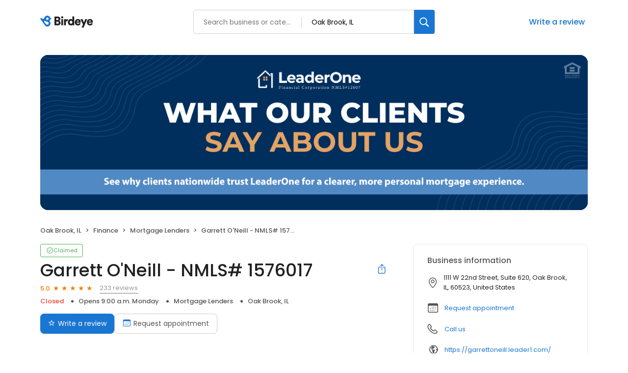

--- FILE ---
content_type: text/css
request_url: https://d3cnqzq0ivprch.cloudfront.net/profiles/production/20260116/paid/_next/static/css/703405eaf62d412a.css
body_size: 14562
content:
.Drawer_sideDrawer__lMmhp .Drawer_header__0XA6K{display:flex;align-items:center;justify-content:center;height:65px;padding:16px 20px;border-bottom:1px solid #eaeaea;position:relative}.Drawer_sideDrawer__lMmhp .Drawer_header__0XA6K .Drawer_headerLabel__AQJJB{font-weight:500;font-size:22px;line-height:33px;letter-spacing:-.04em;text-align:center;color:#212121}.Drawer_sideDrawer__lMmhp .Drawer_header__0XA6K .Drawer_backIcon__NqaCX{width:24px;height:24px;display:flex;align-items:center;justify-content:center;position:absolute;left:20px;color:#212121;cursor:pointer}.Drawer_sideDrawer__lMmhp .Drawer_header__0XA6K .Drawer_backIcon__NqaCX i{font-size:15px;font-weight:700}.Drawer_sideDrawer__lMmhp .Drawer_header__0XA6K .Drawer_clearBtn__pB6md{position:absolute;right:20px;font-size:13px;color:#212121;cursor:pointer;font-weight:400;font-size:14px;line-height:18.2px;letter-spacing:-.03em;color:#1976d2;outline:0;background:transparent;display:none;border:0}.Drawer_sideDrawer__lMmhp .Drawer_locationsLoader__PdL_z{width:12px;height:12px;border:2px solid #1976d2;border-bottom-color:transparent;border-radius:50%;display:inline-block;box-sizing:border-box;animation:Drawer_rotation__46UDM 1s linear infinite;margin-left:6px}@keyframes Drawer_rotation__46UDM{0%{transform:rotate(0deg)}to{transform:rotate(1turn)}}.Drawer_sideDrawer__lMmhp .Drawer_filterContent__hGGCs{flex-grow:1;margin-top:20px;padding:0 40px;display:flex;flex-direction:column;gap:40px;overflow-y:auto}.Drawer_sideDrawer__lMmhp .Drawer_filterContent__hGGCs .Drawer_filterType__5OiOX{font-weight:400;font-size:18px;line-height:27px;letter-spacing:-.03em;color:#212121;margin-bottom:12px}.Drawer_sideDrawer__lMmhp .Drawer_filterContent__hGGCs .Drawer_durationSlider__WTjqH{display:flex;align-items:center;border:1px solid #70899b;border-radius:8px;height:50px;padding:6px 8px;gap:4px}.Drawer_sideDrawer__lMmhp .Drawer_filterContent__hGGCs .Drawer_durationSlider__WTjqH .Drawer_durationOption__DNdO0{display:flex;align-items:center;justify-content:center;width:109px;height:37px;font-weight:400;font-size:16px;line-height:20.8px;letter-spacing:-.04em;transition:all .1s ease;color:#70899b;cursor:pointer;flex-grow:1}.Drawer_sideDrawer__lMmhp .Drawer_filterContent__hGGCs .Drawer_durationSlider__WTjqH .Drawer_durationOption__DNdO0:hover{background:#eee;border-radius:8px;color:#212121}.Drawer_sideDrawer__lMmhp .Drawer_filterContent__hGGCs .Drawer_durationSlider__WTjqH .Drawer_durationOption__DNdO0.Drawer_active__zvc1x{font-weight:400;color:#212121;background:#dcebf9;border-radius:8px}.Drawer_sideDrawer__lMmhp .Drawer_section__L_RDH{margin-top:23px}.Drawer_sideDrawer__lMmhp .Drawer_section__L_RDH .Drawer_sectionLabel__FvT1p{font-weight:400;font-size:18px;line-height:27px;color:#212121;margin-bottom:12px}.Drawer_sideDrawer__lMmhp .Drawer_section__L_RDH .Drawer_categoryFields__ZoJC1{display:flex;flex-direction:column;gap:12px}.Drawer_sideDrawer__lMmhp .Drawer_section__L_RDH .Drawer_dropdown___R0Eg{margin-bottom:12px}.Drawer_sideDrawer__lMmhp .Drawer_footer__WtJ3Y{display:flex;align-items:center;justify-content:space-between;height:82px;padding:16px 40px;border-top:1px solid #eaeaea}.Drawer_sideDrawer__lMmhp .Drawer_footer__WtJ3Y button{cursor:pointer;outline:0;border:0}.Drawer_sideDrawer__lMmhp .Drawer_footer__WtJ3Y .Drawer_applyBtn__Ab5lC{padding:14px 20px;color:#fff;border-radius:8px;background:#1976d2;font-weight:600;font-size:14px;line-height:16.8px;letter-spacing:-.03em;text-align:center}.Drawer_sideDrawer__lMmhp .Drawer_footer__WtJ3Y .Drawer_applyBtn__Ab5lC:disabled{border:1px solid #d9d9d9;background-color:#f5f5f5;color:rgba(0,0,0,.25);cursor:not-allowed}.Drawer_sideDrawer__lMmhp .Drawer_footer__WtJ3Y .Drawer_applyBtn__Ab5lC.Drawer_loading__0wPYl{cursor:progress!important}.Drawer_sideDrawer__lMmhp .Drawer_footer__WtJ3Y .Drawer_clearBtn__pB6md{font-weight:400;font-size:14px;line-height:18.2px;letter-spacing:-.03em;color:#1976d2;outline:0;background:transparent}@media screen and (max-width:768px){.Drawer_sideDrawer__lMmhp .Drawer_filterContent__hGGCs{padding:0 20px}.Drawer_sideDrawer__lMmhp .Drawer_header__0XA6K{padding:20px 12px}.Drawer_sideDrawer__lMmhp .Drawer_header__0XA6K .Drawer_clearBtn__pB6md{display:block}.Drawer_sideDrawer__lMmhp .Drawer_footer__WtJ3Y{padding:20px 12px}.Drawer_sideDrawer__lMmhp .Drawer_footer__WtJ3Y .Drawer_applyBtn__Ab5lC{width:100%}.Drawer_sideDrawer__lMmhp .Drawer_footer__WtJ3Y .Drawer_clearBtn__pB6md{display:none}}.styles_sideDrawer__VQyFb{display:flex;flex-direction:column;background:#fff;position:fixed;top:0;right:0;bottom:0;width:540px;z-index:1100;transform:translateX(100%);transition:transform .3s ease-out;cursor:auto}.styles_sideDrawer__VQyFb.styles_open__u_poB{transform:translateY(0)}.styles_overlay__ISnpl{position:fixed;top:0;left:0;right:0;bottom:0;background-color:rgba(0,0,0,.5);z-index:190;background:rgba(33,33,33,.122);cursor:auto}@media screen and (max-width:768px){.styles_sideDrawer__VQyFb{width:100%}}.Portal_overlay__AWk5h{display:block;position:fixed;padding-top:100px;left:0;top:0;width:100%;height:100%;overflow:auto;background-color:rgba(0,0,0,.4);z-index:10000000}.Portal_content__i8SpY{z-index:10000001;position:fixed}.Tabs_sectionTab__WDtZ0{border-bottom:1px solid #e9e9eb;position:-webkit-sticky;position:sticky;top:0;background:#fff;z-index:100;margin:0;padding:13px 10px 0;margin:0 calc(var(--bs-gutter-x)*-.5)}.Tabs_sectionTab__WDtZ0 li{display:inline-block;margin-right:28px;font-size:14px;line-height:19px;color:#555;padding-bottom:8px;transition:.3s ease}.Tabs_sectionTab__WDtZ0 .Tabs_currentTab__b4WIW{font-weight:500;color:#1976d2;position:relative}.Tabs_sectionTab__WDtZ0 .Tabs_currentTab__b4WIW:after{position:absolute;content:"";bottom:-1px;left:0;width:100%;height:2px;background-color:#1976d2}.styles_mobileOnly__Ja4yu{display:none}.styles_businessNameWrapper__dA0rt{display:flex;align-items:flex-start;justify-content:space-between}@media screen and (max-width:767px){.styles_desktopOnly__gCp3F{display:none}}.styles_businessName__6jXAH{font-weight:500;font-size:36px;line-height:45px;color:var(--text-black);margin:0 0 4px;overflow:hidden;text-overflow:ellipsis}.styles_businessInfo__zRmkz{display:flex;flex-wrap:wrap;padding-left:0;list-style-type:none;margin:6px 0 15px}.styles_businessInfo__zRmkz li{font-weight:500;font-size:13px;line-height:20px;padding:0 15px;position:relative;color:var(--dark-gray)}.styles_displayCategoryLink__UuM8k{text-decoration:none;color:inherit}.styles_displayCategoryLink__UuM8k:hover{color:var(--blue-hover)}.styles_businessInfo__zRmkz .styles_businessOpen__Vy6sp{color:var(--success-green)}.styles_businessInfo__zRmkz .styles_businessClose__sHC_s{color:var(--danger-red)}.styles_businessInfo__zRmkz li:first-child{padding-left:0}.styles_businessInfo__zRmkz li:first-child:after{display:none}.styles_businessInfo__zRmkz li:after{position:absolute;content:"";top:50%;left:0;transform:translateY(-50%);width:5px;height:5px;border-radius:50%;background-color:var(--dark-gray)}.styles_btn-primary__ahAKK{display:inline-block;padding:9px 16px;background:var(--primary-blue);border-radius:8px;font-size:14px;color:var(--white);text-decoration:none;transition:.3s ease;border:0;cursor:pointer}.styles_btn-primary__ahAKK:hover{background:linear-gradient(rgba(0,0,0,.2) 0 0) var(--primary-blue)}.styles_btn-primary__ahAKK i{margin-right:6px}.styles_btn-primary__ahAKK i:before{color:var(--white)}.styles_btn-secondary__75_7k{display:inline-block;padding:9px 16px;border:1px solid var(--border-gray-200);background-color:var(--white);border-radius:8px;font-size:14px;color:var(--text-dark-gray);margin-right:12px;text-decoration:none;transition:.3s ease}.styles_btn-secondary__75_7k i{margin-right:6px}.styles_ctaWrapper__4w0oZ{display:flex;flex-wrap:wrap;gap:12px}.styles_modalContent__g99fr{position:relative;background-color:#fff;padding:32px 40px;border-radius:16px;box-shadow:0 2px 4px rgba(0,0,0,.2);min-width:600px;min-height:500px;overflow:auto;opacity:1;cursor:auto;pointer-events:auto}@media only screen and (max-width:767px){.styles_mobileOnly__Ja4yu{display:block}.styles_ctaWrapper__4w0oZ .styles_directionBtnBg__6wn3B{display:none}.styles_mobCTA__Rjnfx{display:flex;flex-wrap:wrap;justify-content:center;align-items:flex-start;padding-top:6px}.styles_ctaWrapper__4w0oZ .styles_btn-primary__ahAKK{display:block;text-align:center;width:100%;margin:0}.styles_btn-CTA__hDO0E{display:inline-flex;flex-direction:column;align-items:center;gap:8px;font-size:14px;line-height:21px;color:var(--text-dark-gray);text-align:center;min-width:25%;text-decoration:none;outline:none;background:transparent;border:none;flex-grow:0;flex-shrink:1;max-width:33%;padding:10px}.styles_btn-CTA__hDO0E i{border:1px solid var(--border-gray-200);border-radius:8px;line-height:47px;width:50px;display:block;font-size:18px;color:var(--primary-blue);display:flex;align-items:center;justify-content:center}.styles_btn-CTA__hDO0E.styles_globeIcon__klyKL i{font-size:23px}.styles_btn-CTA__hDO0E:hover i{background-color:#edf4fc}}@media only screen and (max-width:385px){.styles_mobCTA__Rjnfx{column-gap:15px}}.styles_tags__4c8HP{font-weight:400;font-size:13px;color:var(--text-dark-gray);padding:0;display:flex;align-items:center;flex-wrap:wrap;position:relative;left:4px}.styles_tags__4c8HP a[href]{text-decoration:none;position:relative;color:var(--primary-blue);padding-left:3px}.styles_tags__4c8HP i{margin-right:10px;font-size:18px;color:var(--text-dark-gray)}.styles_tags__4c8HP a[href]:hover{color:var(--blue-hover)}.styles_tags__4c8HP .styles_link__g4dAX+.styles_link__g4dAX:before{content:", "}.styles_title__SQwMT{margin:0 0 20px!important}.styles_description__GR0ZO{margin:0;padding:12px 0 0}.style_searchButton__lXzx4{align-items:center;background-color:#fff;cursor:pointer;display:flex;justify-content:center}.style_searchButton__lXzx4 i{font-size:24px;color:#303030}.style_searchModal__Kj2_R{position:fixed;top:0;width:100vw;height:100vh;background-color:#fff}.style_searchModal__Kj2_R .style_locationInput__NIyHL{padding-left:40px}.style_searchModal__Kj2_R .style_locationInput__NIyHL::placeholder{color:#1a60a6;opacity:1}.style_searchModal__Kj2_R .style_blue__rYWgU{color:#1a60a6!important}.style_searchModal__Kj2_R .style_header__sw8a1{display:flex;padding:40px 20px 20px;flex-direction:column;justify-content:center;align-items:flex-start;gap:8px;align-self:stretch;border-bottom:1px solid #ccc}.style_searchModal__Kj2_R .style_header__sw8a1 .style_simpleInput__bM_cD{position:relative;width:100%}.style_searchModal__Kj2_R .style_header__sw8a1 .style_simpleInput__bM_cD .style_inputClearButton__RItJY{align-items:center;background-color:#999;border-radius:50%;cursor:pointer;display:flex;height:20px;justify-content:center;width:20px;position:absolute;right:8px;top:50%;transform:translateY(-50%)}.style_searchModal__Kj2_R .style_header__sw8a1 .style_simpleInput__bM_cD .style_inputClearButton__RItJY i{color:#fff;font-size:12px;font-weight:700;position:static!important;transform:none!important}.style_searchModal__Kj2_R .style_header__sw8a1 .style_simpleInput__bM_cD i{position:absolute;left:20px;font-size:15px;display:flex;align-items:center;color:var(--text-dark-gray);top:50%;transform:translateY(-50%)}.style_searchModal__Kj2_R .style_header__sw8a1 .style_simpleInput__bM_cD input{border-radius:6px;color:var(--text-black);width:100%;height:100%;padding:10px 12px 10px 48px;font-size:15px;border:1px solid #999;outline:none;transition:all 333ms ease;white-space:nowrap;overflow:hidden;text-overflow:ellipsis}.style_searchModal__Kj2_R .style_header__sw8a1 .style_simpleInput__bM_cD input:focus{border-color:#2196f3;box-shadow:0 0 0 1px #2196f3}.style_searchModal__Kj2_R .style_searchResultContainer__r2duW{padding:20px}.style_searchModal__Kj2_R .style_searchResultContainer__r2duW.style_location__A06PD .style_option__Z7u2F{padding:10px 14px;display:flex;align-items:stretch;justify-content:flex-start;gap:8px;border-radius:2px;cursor:pointer}.style_searchModal__Kj2_R .style_searchResultContainer__r2duW.style_location__A06PD .style_option__Z7u2F .style_icon__jrI4i{width:24px;height:24px;display:flex;align-items:center;justify-content:center;font-size:20px}.style_searchModal__Kj2_R .style_searchResultContainer__r2duW.style_location__A06PD .style_option__Z7u2F .style_text__mbfqn{color:#212121;font-size:14px;font-style:normal;font-weight:400;line-height:18px;display:flex;align-items:center}.style_searchModal__Kj2_R .style_searchResultContainer__r2duW.style_location__A06PD .style_option__Z7u2F:hover{background:#f9fafb}.style_searchModal__Kj2_R .style_searchResultContainer__r2duW.style_location__A06PD .style_option__Z7u2F.style_currentLocation__xD3lD .style_icon__jrI4i,.style_searchModal__Kj2_R .style_searchResultContainer__r2duW.style_location__A06PD .style_option__Z7u2F.style_currentLocation__xD3lD .style_text__mbfqn{color:#1a60a6;font-weight:500}.style_searchModal__Kj2_R .style_searchResultContainer__r2duW.style_business__E2ln5 .style_option__Z7u2F{padding:10px 14px;display:flex;align-items:stretch;justify-content:flex-start;gap:8px;border-radius:2px;cursor:pointer}.style_searchModal__Kj2_R .style_searchResultContainer__r2duW.style_business__E2ln5 .style_option__Z7u2F .style_icon__jrI4i{width:24px;height:24px;display:flex;align-items:center;justify-content:center;font-size:20px}.style_searchModal__Kj2_R .style_searchResultContainer__r2duW.style_business__E2ln5 .style_option__Z7u2F .style_text__mbfqn{color:#212121;font-size:14px;font-style:normal;font-weight:400;line-height:18px;display:flex;align-items:center}.style_searchModal__Kj2_R .style_searchResultContainer__r2duW.style_business__E2ln5 .style_option__Z7u2F:hover{background:#f9fafb}.style_searchModal__Kj2_R .style_searchResultContainer__r2duW.style_business__E2ln5 .style_option__Z7u2F .style_businessDetails__PeaIx{flex-grow:1}.style_searchModal__Kj2_R .style_searchResultContainer__r2duW.style_business__E2ln5 .style_option__Z7u2F .style_businessDetails__PeaIx .style_name__wyO5h{color:#212121;font-size:14px;font-style:normal;font-weight:500;line-height:18px}.style_searchModal__Kj2_R .style_searchResultContainer__r2duW.style_business__E2ln5 .style_option__Z7u2F .style_businessDetails__PeaIx .style_address__TuAxw{color:#555;font-size:12px;font-style:normal;font-weight:400;line-height:18px}.style_searchModal__Kj2_R .style_searchResultContainer__r2duW.style_business__E2ln5 .style_option__Z7u2F .style_rating__t5W0v{color:#f57c00;font-size:13px;font-style:normal;font-weight:500;line-height:20px;display:flex;align-items:center}.style_searchModal__Kj2_R .style_searchResultContainer__r2duW.style_business__E2ln5 .style_option__Z7u2F .style_rating__t5W0v:after{content:"★";font-size:11px;margin-left:2px}.style_searchModal__Kj2_R .style_searchResultContainer__r2duW.style_business__E2ln5 .style_option__Z7u2F.style_categoryButton__cIRnJ .style_icon__jrI4i,.style_searchModal__Kj2_R .style_searchResultContainer__r2duW.style_business__E2ln5 .style_option__Z7u2F.style_categoryButton__cIRnJ .style_text__mbfqn{color:#1976d2;font-weight:500}.style_searchModal__Kj2_R .style_searchResultContainer__r2duW.style_business__E2ln5 .style_option__Z7u2F.style_categoryButton__cIRnJ .style_icon__jrI4i i{margin-top:5px}.ExploreCategoies_section__cutDt h2{text-align:center;margin:0 0 30px;color:var(--text-black);font-size:36px;font-style:normal;font-weight:500}.ExploreCategoies_section__cutDt .ExploreCategoies_cell__YNjip{padding:10px}.ExploreCategoies_section__cutDt .ExploreCategoies_cell__YNjip a{display:inline-flex;gap:24px;padding:28px;flex-direction:column;align-items:center;gap:16px;width:100%;font-size:14px;border-radius:10px;border:1px solid var(--border-gray-100);text-decoration:none;transition:.2s;color:var(--text-black)}.ExploreCategoies_section__cutDt .ExploreCategoies_cell__YNjip a i{height:40px;width:40px;font-size:35px;text-align:center;color:var(--text-dark-gray)}.ExploreCategoies_section__cutDt .ExploreCategoies_cell__YNjip a span{color:inherit;text-align:center;font-size:14px;font-style:normal;font-weight:400;line-height:normal;letter-spacing:-.2px;white-space:nowrap}.ExploreCategoies_section__cutDt .ExploreCategoies_cell__YNjip a:hover{color:var(--primary-blue);border:1px solid var(--primary-blue)}.ExploreCategoies_section__cutDt .ExploreCategoies_cell__YNjip a:hover i:before,.ExploreCategoies_section__cutDt .ExploreCategoies_cell__YNjip a:hover span{color:var(--primary-blue)}.ExploreCategoies_section__cutDt .ExploreCategoies_expandButton__P9LE_{margin:40px auto 0;max-width:400px}.ExploreCategoies_section__cutDt .ExploreCategoies_expandButton__P9LE_ button{font-size:16px}.ExploreCategoies_section__cutDt .ExploreCategoies_exploreCategoriesCta__oCGR7{display:block;margin:30px auto 0;width:-moz-fit-content;width:fit-content;font-size:18px;line-height:24px;font-weight:500;color:#1976d2}.ExploreCategoies_section__cutDt .ExploreCategoies_exploreCategoriesCtaMobile__ED0DH{display:none;margin:30px auto 0;width:-moz-fit-content;width:fit-content;font-size:16px;line-height:24px;font-weight:500;color:#1976d2}.ExploreCategoies_section__cutDt .ExploreCategoies_exploreCategoriesCtaMobile__ED0DH.ExploreCategoies_show__0Izw9{display:block}.LoginModal_modal-content__ieZEb{position:fixed;background-color:#fff;padding:32px 40px;border-radius:16px;box-shadow:0 2px 4px rgba(0,0,0,.2);min-width:600px;min-height:500px;overflow:auto;opacity:1;cursor:auto;pointer-events:auto;width:600px;left:50%;top:70px;transform:translate(-50%)}.LoginModal_modalHeader__YmSCO{display:flex;align-items:center;justify-content:space-between}.LoginModal_modal-close__iyD6M{display:flex;margin-left:auto;background:transparent;border:0;padding:6px;cursor:pointer;border-radius:50%}.LoginModal_modal-close__iyD6M:hover{background-color:#efefef}.LoginModal_modal-close__iyD6M i{font-weight:900;font-size:24px;cursor:pointer}.LoginModal_modal-close__iyD6M i:before{color:#000!important}.LoginModal_modalBody__LVSKv{position:relative}.LoginModal_upperContent__BYH9z{display:flex;flex-direction:column;align-items:center;justify-content:center;color:var(--text-black);margin-top:50px}.LoginModal_title__T1r9G{font-size:18px;font-weight:600;line-height:24px}.LoginModal_upperContent__BYH9z i{font-size:60px;color:var(--text-gray)}.LoginModal_upperContent__BYH9z p{margin-top:0;font-size:15px;text-align:center}.LoginModal_lowerContent__mrvjA{margin-top:20px;display:flex;flex-direction:column;align-items:center;justify-content:center;color:var(--text-black)}.LoginModal_loginOptionsBtn__ZK_nI{font-size:16px;font-weight:500;text-align:center;padding:16px 0 16px 80px;width:100%;display:flex;border-radius:6px;align-items:center;border:1px solid var(--text-dark-gray);background-color:transparent;cursor:pointer;width:400px;transition:all .3s ease}.LoginModal_loginOptionsBtn__ZK_nI:hover{background-color:#efefef}.LoginModal_loginOptionsBtn__ZK_nI:first-child{margin-bottom:12px}.LoginModal_loginOptionsBtn__ZK_nI img{margin-right:10px}.LoginModal_disclaimer__XlWMv{font-size:11px;font-weight:400;color:var(--text-dark-gray)}.LoginModal_disclaimer__XlWMv a{color:var(--primary-blue);text-decoration:none}.LoginModal_today__WMHVo{font-size:12px;color:var(--text-dark-gray);margin-left:10px}.LoginModal_alert__aKXHB{position:absolute;top:-43px;background:#fdecea;padding:5px 15px;width:400px;justify-content:center;gap:9px;left:50%;transform:translateX(-50%);border-radius:6px}.LoginModal_alert__aKXHB,.LoginModal_alert__aKXHB span{display:flex;align-items:center}@media only screen and (max-width:767px){.LoginModal_modal-content__ieZEb{min-width:300px;min-height:500px;padding:20px;width:350px}.LoginModal_title__T1r9G{display:flex;justify-content:center}.LoginModal_loginOptionsBtn__ZK_nI{padding-left:40px;width:300px}.LoginModal_alert__aKXHB{width:200px}}.BirdeyeSalesContactHeader_claimFlowHeader__SuWqb{height:68px;position:fixed;top:0;width:100%;z-index:100}.BirdeyeSalesContactHeader_header__Hzeu5{padding-top:20px}.BirdeyeSalesContactHeader_linkWrapper__vC_y3{display:flex;justify-content:space-between;align-items:center;min-height:48px}.BirdeyeSalesContactHeader_linkWrapper__vC_y3 .BirdeyeSalesContactHeader_headerLogo__3MJ__{display:flex;align-items:center}.BirdeyeSalesContactHeader_linkWrapper__vC_y3 .BirdeyeSalesContactHeader_headerLogo__3MJ__ img{margin-left:-2px}.BirdeyeSalesContactHeader_linkWrapper__vC_y3 .BirdeyeSalesContactHeader_salesContact__byM2e{color:var(--primary-blue);font-size:16px;line-height:24px;text-decoration:none;display:flex;align-items:center;font-weight:400}.BirdeyeSalesContactHeader_linkWrapper__vC_y3 .BirdeyeSalesContactHeader_salesContact__byM2e i{font-size:23px;font-weight:300}.BirdeyeSalesContactHeader_linkWrapper__vC_y3 .BirdeyeSalesContactHeader_salesContact__byM2e span{margin-left:8px}.BirdeyeSalesContactHeader_linkWrapper__vC_y3 .BirdeyeSalesContactHeader_salesContact__byM2e:hover{color:var(--blue-hover)}@media(max-width:625px){.BirdeyeSalesContactHeader_header__Hzeu5 .BirdeyeSalesContactHeader_container__Ey1UG .BirdeyeSalesContactHeader_salesContact__byM2e{font-size:13px}.BirdeyeSalesContactHeader_header__Hzeu5 .BirdeyeSalesContactHeader_container__Ey1UG .BirdeyeSalesContactHeader_salesContact__byM2e i{font-size:20px}}.styles_label__SXeJ1 span{text-decoration:none;border-width:0 0 1px;border-style:solid;line-height:20px}.styles_modal__jp9V6{height:100vh;width:100vw;top:0;position:fixed;background-color:#fff;display:flex;flex-direction:column}.styles_modal__jp9V6 .styles_header__Cw0Ps{padding:20px;border-bottom:1px solid #f3f3f3;display:flex;align-items:center}.styles_modal__jp9V6 .styles_header__Cw0Ps .styles_backBtn__Q2Mb6{display:inline-flex;align-items:center;justify-content:center;margin-right:10px;background:transparent;outline:none;border:0}.styles_modal__jp9V6 .styles_header__Cw0Ps .styles_backBtn__Q2Mb6 i{color:#212121;font-size:16px;font-weight:700}.styles_modal__jp9V6 .styles_header__Cw0Ps .styles_title__rZqXS{color:#212121;font-size:22px;font-weight:500}.styles_modal__jp9V6 .styles_header__Cw0Ps.styles_layout2__34yKD{padding:20px 12px;justify-content:space-between}.styles_modal__jp9V6 .styles_header__Cw0Ps.styles_layout2__34yKD .styles_closeIcon__2JJom{margin:0;width:24px;height:24px;display:flex;align-items:center;justify-content:center;font-size:20px;background-color:transparent;border:0;font-weight:700}.styles_modal__jp9V6 .styles_searchWrapper__JAmFy{padding:20px}.styles_modal__jp9V6 .styles_searchWrapper__JAmFy .styles_searchInput__PhREl .styles_input___Ec9L{position:relative;padding:11px 9px 9px 40px;width:100%;background:#fff;border-radius:4px;min-height:45px;border:1px solid #ccc;transition:all 333ms ease;font-size:12px;color:var(--text-black);outline:none;font-size:14px}.styles_modal__jp9V6 .styles_searchWrapper__JAmFy .styles_searchInput__PhREl .styles_input___Ec9L input{border:0;outline:0;width:100%}.styles_modal__jp9V6 .styles_searchWrapper__JAmFy .styles_searchInput__PhREl .styles_input___Ec9L input::placeholder{color:#647a8e}.styles_modal__jp9V6 .styles_searchWrapper__JAmFy .styles_searchInput__PhREl .styles_input___Ec9L i{position:absolute;left:15px;width:15px;height:15px;font-size:15px;display:flex;align-items:center;justify-content:center;top:50%;transform:translateY(-50%);font-weight:700;color:#70899b}.styles_modal__jp9V6 .styles_searchWrapper__JAmFy .styles_searchInput__PhREl .styles_input___Ec9L:focus-within{border:1px solid #2196f3}.styles_modal__jp9V6 .styles_searchWrapper__JAmFy .styles_searchInput__PhREl .styles_input___Ec9L::-webkit-input-placeholder,.styles_modal__jp9V6 .styles_searchWrapper__JAmFy .styles_searchInput__PhREl .styles_input___Ec9L::placeholder{font-size:14px;font-weight:400;line-height:21px;text-align:left;color:#647a8e}.styles_modal__jp9V6 .styles_options__wxN4F{flex:1 1;overflow-y:auto}.styles_modal__jp9V6 .styles_options__wxN4F .styles_option__OWa2P{padding:12px 20px;display:flex;align-items:center;gap:8px}.styles_modal__jp9V6 .styles_options__wxN4F .styles_option__OWa2P .styles_label__SXeJ1{flex:1 1}.styles_modal__jp9V6 .styles_options__wxN4F .styles_option__OWa2P label{flex-grow:1}.styles_modal__jp9V6 .styles_options__wxN4F .styles_option__OWa2P .styles_hidecheckbox__z_Kst{display:none}.styles_modal__jp9V6 .styles_options__wxN4F .styles_option__OWa2P .styles_selectedCheckIcon__a28y7{display:flex;align-items:center;justify-content:center;margin-top:2px;font-size:20px}.styles_modal__jp9V6 .styles_noOptionsLabel__224y3{color:#555;font-style:italic;padding:15px 20px}.styles_modal__jp9V6 .styles_footer__X0tht{border-top:1px solid #f3f3f3;padding:20px;position:relative}.styles_modal__jp9V6 .styles_footer__X0tht .styles_error__qa4oi{color:var(--danger-red);position:absolute;top:18px;left:0;font-size:12px}.styles_card__XVNjl{width:100%;padding:16px;border-radius:12px;border:1px dashed #dbdddf;flex-direction:column;gap:20px;height:100%}.styles_card__XVNjl,.styles_card__XVNjl .styles_addBtn___Cj_E{display:flex;align-items:center;justify-content:center;cursor:pointer}.styles_card__XVNjl .styles_addBtn___Cj_E{background:transparent;width:80px;height:80px;color:#999;border:0;font-size:68px;position:relative;width:100%}.styles_card__XVNjl .styles_addBtn___Cj_E .styles_text__tcpq_{font-size:16px;font-weight:400;position:absolute;left:50%;transform:translateX(-50%);top:90%;display:none;width:100%}@media(hover:hover){.styles_card__XVNjl:hover{background-color:#f4f6f9;border:1px dashed #1976d2;cursor:pointer}.styles_card__XVNjl:hover .styles_addBtn___Cj_E{color:#1976d2;cursor:pointer}.styles_card__XVNjl:hover .styles_addBtn___Cj_E .styles_text__tcpq_{display:block;color:#1976d2;cursor:pointer}}.styles_cardsRow__hO_aZ{display:flex;gap:20px;scroll-behavior:smooth}.styles_cardsRow__hO_aZ::-webkit-scrollbar{display:none}.styles_cardsRow__hO_aZ .styles_card__IpoVv{width:calc(25% - 10px)}.styles_container__xhDAj{padding-top:16px;padding-bottom:16px}.styles_container__xhDAj .styles_skeletonCard__kSCHD{height:130px;padding-top:0!important;padding-bottom:0!important}.styles_container__xhDAj .styles_slider__9oTYm{margin-top:16px;display:none;width:100%}.styles_container__xhDAj .styles_slider__9oTYm .styles_dots__w8oE_{display:flex;gap:8px;width:-moz-fit-content;width:fit-content;margin:0 auto}.styles_container__xhDAj .styles_slider__9oTYm .styles_dots__w8oE_ button{background:transparent;border:0;padding:0;cursor:pointer;display:flex;align-items:center;justify-content:center;height:10px;width:10px}.styles_container__xhDAj .styles_slider__9oTYm .styles_dots__w8oE_ .styles_dot__ok_t6{display:inline-block;width:10px;height:10px;background-color:#edeeef;border-radius:10px}.styles_container__xhDAj .styles_slider__9oTYm .styles_dots__w8oE_ .styles_dot__ok_t6.styles_highlight__h9r5C{background-color:#717580}@media only screen and (max-width:768px){.styles_cardsRow__hO_aZ{display:flex;gap:20px;overflow-x:scroll}.styles_cardsRow__hO_aZ .styles_card__IpoVv{width:calc(50% - 10px);flex-shrink:0}.styles_container__xhDAj{padding:16px 0}.styles_container__xhDAj .styles_slider__9oTYm{display:block}}.styles_card___VPqo{width:100%;padding:28px 8px 16px 20px;border-radius:12px;border:1px solid #dbdddf;display:flex;flex-direction:column;position:relative;height:100%}.styles_card___VPqo .styles_removeBtn__r3689{position:absolute;right:8px;top:12px;background:transparent;border:0;font-size:14px;padding:0;width:20px;height:20px;cursor:pointer;display:flex;align-items:center;justify-content:center}.styles_card___VPqo .styles_removeBtn__r3689 i{font-size:20px}.styles_card___VPqo .styles_name__HNGO2{font-size:20px;font-weight:400;margin-top:4px;color:#212121;flex-grow:1;text-overflow:ellipsis;overflow:hidden;text-wrap:nowrap;max-width:230px;display:-webkit-box;-webkit-box-orient:vertical;-webkit-line-clamp:2;white-space:normal;word-break:break-word}.styles_card___VPqo .styles_name__HNGO2 a{color:var(--primary-blue)}.styles_card___VPqo .styles_name__HNGO2 a:hover{color:var(--blue-hover)}.styles_card___VPqo .styles_scoreCard__BNXdW{padding:4px 8px;border:1px solid #4caf50;width:-moz-fit-content;width:fit-content;border-radius:8px;display:flex;gap:12px;align-items:center}.styles_card___VPqo .styles_scoreCard__BNXdW .styles_score__HRJbq{font-size:28px;font-weight:400;line-height:32px;color:#4caf50}.styles_card___VPqo .styles_scoreCard__BNXdW .styles_label__QSxIs{font-size:9px;font-weight:400;line-height:10px;color:#555}.styles_card___VPqo .styles_locationCount__OXkie{font-weight:400;font-size:16px;color:#555;margin-bottom:16px}.styles_section__Rq8SY{padding-bottom:80px}.styles_header__bQnto{color:var(--text-dark-gray);font-size:28px;font-weight:500;line-height:33px;color:#212121;letter-spacing:-.04%;padding-bottom:20px;border-bottom:1px solid #dbdddf}.styles_header__bQnto .styles_dropdownWrapper__O2BCP{display:inline-block}.styles_content__HxNI4{padding-top:40px}.styles_content__HxNI4 .styles_paraLoader__MD_TR{padding:16px 0}.styles_content__HxNI4 .styles_row__9AeT7{display:flex;gap:28px}.styles_content__HxNI4 .styles_row__9AeT7::-webkit-scrollbar{display:none}.styles_content__HxNI4 .styles_row__9AeT7 .styles_card__yO8np{width:calc(25% - 14px);padding:0 12px 0 20px}@media only screen and (max-width:768px){.styles_section__Rq8SY{padding-top:20px;padding-bottom:20px}.styles_header__bQnto{padding-bottom:16px;font-size:22px;line-height:26px}.styles_content__HxNI4{padding-top:20px}.styles_content__HxNI4 .styles_row__9AeT7{display:flex;gap:16px;overflow-x:scroll}.styles_content__HxNI4 .styles_row__9AeT7 .styles_card__yO8np{width:calc(50% - 10px);flex-shrink:0;padding:0}}.styles_container__b6nj8{width:100%;display:flex;flex-direction:column;gap:12px}.styles_container__b6nj8 .styles_row__TotTA{padding:12px 0 16px}.styles_container__b6nj8 .styles_row__TotTA .styles_rating__WHBf_{font-weight:400;font-size:20px;line-height:28px;color:#f57c00;display:inline-block;position:relative;margin-bottom:4px}.styles_container__b6nj8 .styles_row__TotTA .styles_rating__WHBf_:after{content:"★";color:var(--orange);font-size:16px;position:absolute;margin-left:4px}.styles_container__b6nj8 .styles_row__TotTA .styles_value__J83ab{font-size:20px;font-weight:400;line-height:28px;color:var(--text-black);margin-bottom:4px}.styles_container__b6nj8 .styles_row__TotTA .styles_label__wxt2s{font-size:14px;font-weight:500;line-height:15.4px;color:#80878f}.styles_container__b6nj8 .styles_locationPerformance__pkMuv{padding:12px 0 16px}.styles_container__b6nj8 .styles_locationPerformance__pkMuv .styles_label__wxt2s{font-size:14px;font-weight:500;line-height:15.4px;color:#80878f;margin-bottom:12px}.styles_container__b6nj8 .styles_locationPerformance__pkMuv .styles_locationsList__p3Eio{list-style:none;padding:0;margin:0}.styles_container__b6nj8 .styles_locationPerformance__pkMuv .styles_locationsList__p3Eio .styles_locationItem__81OiQ{display:flex;align-items:center;margin-bottom:8px;font-size:16px;font-weight:400;line-height:20px;text-align:left}.styles_container__b6nj8 .styles_locationPerformance__pkMuv .styles_locationsList__p3Eio .styles_locationItem__81OiQ:last-child{margin-bottom:0}.styles_container__b6nj8 .styles_locationPerformance__pkMuv .styles_locationsList__p3Eio .styles_locationItem__81OiQ .styles_score__7X_Gr{border-radius:4px;padding:8px 4px;margin-right:12px;font-size:14px;font-weight:500;line-height:14px;text-align:center;width:50px;flex-shrink:0}.styles_container__b6nj8 .styles_locationPerformance__pkMuv .styles_locationsList__p3Eio .styles_locationItem__81OiQ .styles_location__3__jS{flex-grow:1;overflow:hidden;text-overflow:ellipsis;white-space:normal;color:inherit}.styles_container__b6nj8 .styles_locationPerformance__pkMuv .styles_locationsList__p3Eio .styles_locationItem__81OiQ .styles_location__3__jS:hover{color:var(--primary-blue);cursor:pointer}.styles_container__b6nj8 .styles_locationPerformance__pkMuv.styles_best__7IZai .styles_score__7X_Gr{border:1px solid #4caf50;color:#4caf50}.styles_container__b6nj8 .styles_locationPerformance__pkMuv.styles_best__7IZai .styles_icon__mgj2n{color:#4cae3d}.styles_container__b6nj8 .styles_locationPerformance__pkMuv.styles_worst__m2wWX .styles_score__7X_Gr{border:1px solid #f44336;color:#f44336}.styles_container__b6nj8 .styles_locationPerformance__pkMuv.styles_worst__m2wWX .styles_icon__mgj2n{color:#fd513b}@media only screen and (max-width:768px){.styles_container__b6nj8{gap:8px}.styles_container__b6nj8 .styles_row__TotTA{padding:8px 0 12px}.styles_container__b6nj8 .styles_row__TotTA .styles_rating__WHBf_{font-size:16px}.styles_container__b6nj8 .styles_row__TotTA .styles_rating__WHBf_:after{content:"★";color:var(--orange);font-size:16px;position:absolute;margin-left:4px}.styles_container__b6nj8 .styles_row__TotTA .styles_value__J83ab{font-size:16px}.styles_container__b6nj8 .styles_row__TotTA .styles_label__wxt2s{font-size:12px;line-height:13px}.styles_container__b6nj8 .styles_locationPerformance__pkMuv{padding:9px 0 12px}.styles_container__b6nj8 .styles_locationPerformance__pkMuv .styles_label__wxt2s{font-size:12px;line-height:13px}}.styles_section__irVIA{padding-bottom:80px}.styles_header__HcZMO{color:var(--text-dark-gray);font-size:28px;font-weight:500;line-height:33px;color:#212121;letter-spacing:-.04%;padding-bottom:20px;border-bottom:1px solid #dbdddf}.styles_header__HcZMO .styles_dropdownWrapper__AAVYV{display:inline-block}.styles_content__W9tlc{padding-top:40px}.styles_content__W9tlc .styles_skeletonCard__bXRo8{height:200px}.styles_content__W9tlc .styles_paraLoader__LfPSo{padding:16px 0}.styles_content__W9tlc .styles_row__kaZH9{display:flex;gap:28px}.styles_content__W9tlc .styles_row__kaZH9::-webkit-scrollbar{display:none}.styles_content__W9tlc .styles_row__kaZH9 .styles_card__caxcc{width:calc(25% - 14px);padding:0 12px 0 20px}@media only screen and (max-width:768px){.styles_section__irVIA{padding-top:20px;padding-bottom:20px}.styles_header__HcZMO{padding-bottom:16px;font-size:22px;line-height:26px}.styles_content__W9tlc{padding-top:20px}.styles_content__W9tlc .styles_row__kaZH9{display:flex;gap:16px;overflow-x:scroll}.styles_content__W9tlc .styles_row__kaZH9 .styles_card__caxcc{width:calc(50% - 10px);flex-shrink:0;padding:0}}.styles_container__i9xNg{width:100%;display:flex;flex-direction:column;gap:12px}.styles_container__i9xNg .styles_row__DJ3fK{padding:12px 0 16px}.styles_container__i9xNg .styles_row__DJ3fK .styles_rating__bnIuC{font-weight:400;font-size:20px;line-height:28px;color:#f57c00;display:inline-block;position:relative;margin-bottom:4px}.styles_container__i9xNg .styles_row__DJ3fK .styles_rating__bnIuC:after{content:"★";color:var(--orange);font-size:16px;position:absolute;margin-left:4px}.styles_container__i9xNg .styles_row__DJ3fK .styles_value__MPLbj{font-size:20px;font-weight:400;line-height:28px;color:var(--text-black);margin-bottom:4px}.styles_container__i9xNg .styles_row__DJ3fK .styles_label__LEp1G{font-size:14px;font-weight:500;line-height:15.4px;color:#80878f}.styles_container__i9xNg .styles_reviewDistribution__4GkCK{padding:12px 0 16px}.styles_container__i9xNg .styles_reviewDistribution__4GkCK .styles_label__LEp1G{font-size:14px;font-weight:500;line-height:15.4px;color:#80878f;margin-bottom:12px}@media only screen and (max-width:768px){.styles_container__i9xNg{gap:8px}.styles_container__i9xNg .styles_row__DJ3fK{padding:8px 0 12px}.styles_container__i9xNg .styles_row__DJ3fK .styles_rating__bnIuC{font-size:16px;line-height:28px}.styles_container__i9xNg .styles_row__DJ3fK .styles_rating__bnIuC:after{content:"★";color:var(--orange);font-size:16px;position:absolute;margin-left:4px}.styles_container__i9xNg .styles_row__DJ3fK .styles_value__MPLbj{font-size:16px}.styles_container__i9xNg .styles_row__DJ3fK .styles_label__LEp1G{font-size:12px;line-height:13px}.styles_container__i9xNg .styles_reviewDistribution__4GkCK{padding:8px 0 12px}.styles_container__i9xNg .styles_reviewDistribution__4GkCK .styles_label__LEp1G{font-size:12px;line-height:13px}}.styles_chart__XsfUb{height:124px;position:relative;width:100%}.styles_chart__XsfUb .styles_inner__Mc09z{position:absolute;top:52%;left:-22px;width:150px;transform:translateY(-50%)}.styles_title__IdTPB{display:flex;justify-content:center;flex-flow:column}.styles_title__IdTPB .styles_rating__N3br3{color:#212122;text-align:center;font-size:24px;font-style:normal;font-weight:300;line-height:36px;letter-spacing:-.3px;display:flex;align-items:center;justify-content:center}.styles_title__IdTPB .styles_reviewCount__McE0Q{color:#555;text-align:center;font-size:11px;font-style:normal;font-weight:400;line-height:13px;max-height:32px;overflow:hidden}.styles_title__IdTPB .styles_reviewCount__McE0Q small{font-size:8px}@media screen and (max-width:768px){.styles_title__IdTPB{margin-top:3px}.styles_title__IdTPB .styles_rating__N3br3{font-size:20px;line-height:30px}.styles_title__IdTPB .styles_reviewCount__McE0Q{font-size:11px;line-height:13px}}.styles_tableContainer__q3AZ3{overflow-x:auto;max-width:100%}.styles_tableContainer__q3AZ3 table{border-collapse:collapse;width:100%}.styles_tableContainer__q3AZ3 td,.styles_tableContainer__q3AZ3 th{padding:0}.styles_tableContainer__q3AZ3 td:first-child,.styles_tableContainer__q3AZ3 td:last-child,.styles_tableContainer__q3AZ3 th:first-child,.styles_tableContainer__q3AZ3 th:last-child{width:auto;display:inline-flex}.styles_tableContainer__q3AZ3 td:nth-child(2),.styles_tableContainer__q3AZ3 th:nth-child(2){width:100%}.styles_side__t1mOb{margin-right:10px;font-weight:500;font-size:12px;line-height:18px;color:var(--primary-blue)}.styles_side__t1mOb span{display:inline-block;margin-right:4px}.styles_icon-star__ajsez:before{content:"★ ";color:var(--orange);font-style:normal}.styles_right-review-count__oyPvm{color:var(--text-dark-gray);margin-left:10px}.styles_row__tImzA:after{content:"";display:table;clear:both}.styles_bar-container__5uKsE{width:100%!important;background-color:var(--background-gray-100);text-align:center;color:#fff;border-radius:20px}.styles_bar__aYwA7{height:8px;background-color:var(--orange);border-radius:20px}.styles_noReview__jnHwo [class*=bar-]{width:0}@media(min-width:400px){.styles_side__t1mOb span{min-width:16px;margin-right:0}}.styles_noRating__WOxJH{padding-top:5px;font-size:12px;color:var(--text-dark-gray);width:100%!important;display:table-cell!important}.styles_section__sgx8A{padding-bottom:80px}.styles_header__2xzLO{color:var(--text-dark-gray);font-size:28px;font-weight:500;line-height:33px;color:#212121;letter-spacing:-.04%;padding-bottom:20px;border-bottom:1px solid #dbdddf}.styles_header__2xzLO .styles_dropdownWrapper__Sbs6u{display:inline-block}.styles_content__jh_nZ{padding-top:40px}.styles_content__jh_nZ .styles_skeletonCard__vQDfk{height:200px}.styles_content__jh_nZ .styles_paraLoader__gwcaj{padding:16px 0}.styles_content__jh_nZ .styles_row__CCVhu{display:flex;gap:28px}.styles_content__jh_nZ .styles_row__CCVhu::-webkit-scrollbar{display:none}.styles_content__jh_nZ .styles_row__CCVhu .styles_card__h8r0l{width:calc(25% - 14px);padding:0 12px 0 20px}@media only screen and (max-width:768px){.styles_section__sgx8A{padding-top:20px;padding-bottom:20px}.styles_header__2xzLO{padding-bottom:16px;font-size:22px;line-height:26px}.styles_content__jh_nZ{padding-top:20px}.styles_content__jh_nZ .styles_row__CCVhu{display:flex;gap:16px;overflow-x:scroll}.styles_content__jh_nZ .styles_row__CCVhu .styles_card__h8r0l{width:calc(50% - 10px);flex-shrink:0;padding:0}}.styles_container__P6O4m{width:100%}.styles_container__P6O4m .styles_scores__79OEG{padding:12px 0 16px}.styles_container__P6O4m .styles_scores__79OEG .styles_mentions__ZZNHi .styles_value__PUTCW{font-size:20px;font-weight:400;line-height:28px;color:var(--text-black);margin-bottom:4px}.styles_container__P6O4m .styles_scores__79OEG .styles_mentions__ZZNHi .styles_label__oN9th{font-size:14px;font-weight:500;line-height:15.4px;color:#80878f}.styles_container__P6O4m .styles_scores__79OEG .styles_scoreSpread__UqmZ0{margin-top:16px;display:flex;gap:4px}.styles_container__P6O4m .styles_scores__79OEG .styles_scoreSpread__UqmZ0 .styles_chip__crpkK{padding:4px 6px;display:flex;align-items:center;border:1px solid #e9e9eb;gap:4px;border-radius:4px}.styles_container__P6O4m .styles_scores__79OEG .styles_scoreSpread__UqmZ0 .styles_chip__crpkK .styles_thumbsIcon__8RM7C{width:16px;height:16px;display:flex;align-items:center;justify-content:center}.styles_container__P6O4m .styles_scores__79OEG .styles_scoreSpread__UqmZ0 .styles_chip__crpkK .styles_thumbsIcon__8RM7C i{font-size:14px}.styles_container__P6O4m .styles_scores__79OEG .styles_scoreSpread__UqmZ0 .styles_chip__crpkK .styles_thumbsIcon__8RM7C.styles_pos__buVQk{color:#4cae3d}.styles_container__P6O4m .styles_scores__79OEG .styles_scoreSpread__UqmZ0 .styles_chip__crpkK .styles_thumbsIcon__8RM7C.styles_neu__2XRjK{color:#e6aa04}.styles_container__P6O4m .styles_scores__79OEG .styles_scoreSpread__UqmZ0 .styles_chip__crpkK .styles_thumbsIcon__8RM7C.styles_neg__vt_PA{color:#f3382b}.styles_container__P6O4m .styles_scores__79OEG .styles_scoreSpread__UqmZ0 .styles_chip__crpkK .styles_percentage__cbjys{font-size:13px;font-weight:400;line-height:19.5px;color:#555}.styles_container__P6O4m .styles_categories__V2rgh{padding:12px 0 16px}.styles_container__P6O4m .styles_categories__V2rgh .styles_label__oN9th{font-size:14px;font-weight:500;line-height:15.4px;color:#80878f;margin-bottom:12px}.styles_container__P6O4m .styles_categories__V2rgh .styles_categoriesList__XAM2I{list-style:none;padding:0;margin:0}.styles_container__P6O4m .styles_categories__V2rgh .styles_categoriesList__XAM2I .styles_categoryItem__8jtUQ{display:flex;align-items:center;margin-bottom:8px;font-size:16px;font-weight:400;line-height:20px;text-align:left}.styles_container__P6O4m .styles_categories__V2rgh .styles_categoriesList__XAM2I .styles_categoryItem__8jtUQ:last-child{margin-bottom:0}.styles_container__P6O4m .styles_categories__V2rgh .styles_categoriesList__XAM2I .styles_categoryItem__8jtUQ .styles_score__rX14a{border-radius:4px;padding:8px 4px;margin-right:12px;font-size:14px;font-weight:500;line-height:14px;text-align:center;width:50px;flex-shrink:0}.styles_container__P6O4m .styles_categories__V2rgh .styles_categoriesList__XAM2I .styles_categoryItem__8jtUQ .styles_category__Na_Re{flex-grow:1;overflow:hidden;text-overflow:ellipsis;white-space:normal;color:inherit}.styles_container__P6O4m .styles_categories__V2rgh.styles_best__pK5yY .styles_score__rX14a{border:1px solid #4caf50;color:#4caf50}.styles_container__P6O4m .styles_categories__V2rgh.styles_best__pK5yY .styles_icon__miaSH{color:#4cae3d}.styles_container__P6O4m .styles_categories__V2rgh.styles_worst__WyH6O .styles_score__rX14a{border:1px solid #f44336;color:#f44336}.styles_container__P6O4m .styles_categories__V2rgh.styles_worst__WyH6O .styles_icon__miaSH{color:#fd513b}@media screen and (max-width:768px){.styles_container__P6O4m .styles_scores__79OEG{padding:12px 0 16px}.styles_container__P6O4m .styles_scores__79OEG .styles_mentions__ZZNHi .styles_value__PUTCW{font-size:16px;line-height:28px}.styles_container__P6O4m .styles_scores__79OEG .styles_mentions__ZZNHi .styles_label__oN9th{font-size:12px;line-height:13px}.styles_container__P6O4m .styles_scores__79OEG .styles_scoreSpread__UqmZ0{margin-top:16px;display:flex;gap:6px;flex-wrap:wrap;min-height:64px}.styles_container__P6O4m .styles_scores__79OEG .styles_scoreSpread__UqmZ0 .styles_chip__crpkK{padding:4px 6px;display:flex;align-items:center;border:1px solid #e9e9eb;gap:4px;border-radius:4px;height:-moz-fit-content;height:fit-content}.styles_container__P6O4m .styles_scores__79OEG .styles_scoreSpread__UqmZ0 .styles_chip__crpkK .styles_thumbsIcon__8RM7C{width:16px;height:16px;display:flex;align-items:center;justify-content:center}.styles_container__P6O4m .styles_scores__79OEG .styles_scoreSpread__UqmZ0 .styles_chip__crpkK .styles_thumbsIcon__8RM7C i{font-size:14px}.styles_container__P6O4m .styles_scores__79OEG .styles_scoreSpread__UqmZ0 .styles_chip__crpkK .styles_thumbsIcon__8RM7C.styles_pos__buVQk{color:#4cae3d}.styles_container__P6O4m .styles_scores__79OEG .styles_scoreSpread__UqmZ0 .styles_chip__crpkK .styles_thumbsIcon__8RM7C.styles_neu__2XRjK{color:#fbc123}.styles_container__P6O4m .styles_scores__79OEG .styles_scoreSpread__UqmZ0 .styles_chip__crpkK .styles_thumbsIcon__8RM7C.styles_neg__vt_PA{color:#f3382b}.styles_container__P6O4m .styles_scores__79OEG .styles_scoreSpread__UqmZ0 .styles_chip__crpkK .styles_percentage__cbjys{font-size:14px;font-weight:400;line-height:21px;color:#555}.styles_container__P6O4m .styles_categories__V2rgh{padding:9px 0 12px}.styles_container__P6O4m .styles_categories__V2rgh .styles_label__oN9th{font-size:12px;line-height:13px}}.style_container__WbNqI{display:flex;flex-direction:column}.style_container__WbNqI ul{padding-left:0}.style_container__WbNqI .style_radioButtons__S1hE8{display:flex;gap:30px;margin-bottom:30px}.style_container__WbNqI .style_radioButtons__S1hE8 .style_radioWrap__HWU7_{align-items:center;display:flex;gap:8px}.style_container__WbNqI .style_weekRows__8aTvM{display:flex;flex-direction:column;gap:20px}.style_container__WbNqI .style_weekRows__8aTvM .style_weekTimimg__i25l8{align-items:center;display:grid;grid-template-columns:15% 85%}.style_container__WbNqI .style_weekRows__8aTvM .style_weekTimimg__i25l8 .style_weekDayName__gJ63P{color:#555;font-size:13px;font-weight:500;margin-right:10px}.style_container__WbNqI .style_weekRows__8aTvM .style_weekTimimg__i25l8 .style_weekDayName__gJ63P .style_toggleMobile__lepYR{display:none}.style_container__WbNqI .style_weekRows__8aTvM .style_weekTimimg__i25l8 .style_timingInfo__rRiz7{align-items:center;display:flex}.style_container__WbNqI .style_weekRows__8aTvM .style_weekTimimg__i25l8 .style_timingInfo__rRiz7 .style_toggle__Hwz3L{margin-right:20px}.style_container__WbNqI .style_weekRows__8aTvM .style_weekTimimg__i25l8 .style_timingInfo__rRiz7 .style_timingWrap__vbZQI{display:flex;flex-direction:column;gap:5px}.style_container__WbNqI .style_weekRows__8aTvM .style_weekTimimg__i25l8 .style_timingInfo__rRiz7 .style_timingWrap__vbZQI .style_selectTimings__PteYL{align-items:center;display:flex}.style_container__WbNqI .style_weekRows__8aTvM .style_weekTimimg__i25l8 .style_timingInfo__rRiz7 .style_timingWrap__vbZQI .style_selectTimings__PteYL .style_selectBtnFromHrs__VGeVA .style_selectBox__j_BY8,.style_container__WbNqI .style_weekRows__8aTvM .style_weekTimimg__i25l8 .style_timingInfo__rRiz7 .style_timingWrap__vbZQI .style_selectTimings__PteYL .style_selectBtnToHrs__xyM3B .style_selectBox__j_BY8{padding:6px 18px;height:30px!important;min-height:30px!important}.style_container__WbNqI .style_weekRows__8aTvM .style_weekTimimg__i25l8 .style_timingInfo__rRiz7 .style_timingWrap__vbZQI .style_selectTimings__PteYL .style_selectBtnFromHrs__VGeVA .style_label__DBgVA,.style_container__WbNqI .style_weekRows__8aTvM .style_weekTimimg__i25l8 .style_timingInfo__rRiz7 .style_timingWrap__vbZQI .style_selectTimings__PteYL .style_selectBtnToHrs__xyM3B .style_label__DBgVA{display:none!important}.style_container__WbNqI .style_weekRows__8aTvM .style_weekTimimg__i25l8 .style_timingInfo__rRiz7 .style_timingWrap__vbZQI .style_selectTimings__PteYL .style_selectBtnFromHrs__VGeVA:after,.style_container__WbNqI .style_weekRows__8aTvM .style_weekTimimg__i25l8 .style_timingInfo__rRiz7 .style_timingWrap__vbZQI .style_selectTimings__PteYL .style_selectBtnToHrs__xyM3B:after{width:16px!important;height:16px!important}.style_container__WbNqI .style_weekRows__8aTvM .style_weekTimimg__i25l8 .style_timingInfo__rRiz7 .style_timingWrap__vbZQI .style_selectTimings__PteYL .style_spacerIcon__GvALq{margin:0 8px}.style_container__WbNqI .style_weekRows__8aTvM .style_weekTimimg__i25l8 .style_timingInfo__rRiz7 .style_timingWrap__vbZQI .style_selectTimings__PteYL .style_closeIcon__7wepN{display:flex;margin-left:20px;width:16px;margin-right:15px;cursor:pointer}.style_container__WbNqI .style_weekRows__8aTvM .style_weekTimimg__i25l8 .style_timingInfo__rRiz7 .style_timingWrap__vbZQI .style_selectTimings__PteYL .style_addHoursBtn__wMD4g{display:none}.style_container__WbNqI .style_weekRows__8aTvM .style_weekTimimg__i25l8 .style_timingInfo__rRiz7 .style_timingWrap__vbZQI .style_businessClosed__0UfgK{color:#999;font-size:13px;font-weight:500}.style_container__WbNqI .style_weekRows__8aTvM .style_weekTimimg__i25l8 .style_timingInfo__rRiz7 .style_addHoursBtn__wMD4g{align-items:center;color:#1976d2;cursor:pointer;display:flex;font-size:15px;font-weight:500;white-space:nowrap;align-self:flex-end;padding-bottom:16px}.style_container__WbNqI .style_weekRows__8aTvM .style_weekTimimg__i25l8 .style_timingInfo__rRiz7 .style_addHoursBtn__wMD4g i{color:#1976d2;margin-right:5px}.style_container__WbNqI .style_actionButtons__FHiB7{gap:20px;margin-top:40px}.style_container__WbNqI .style_actionButtons__FHiB7 button{font-weight:500;margin:0;min-width:100px;text-transform:none!important;width:-moz-fit-content;width:fit-content}.style_container__WbNqI .style_flex__s2qY6{display:flex}.style_container__WbNqI .style_actr__il6OC{align-items:center}@media(max-width:768px){.style_container__WbNqI{overflow:auto}}.styles_sectionWrapper__x792B{padding:120px 0 80px;display:flex;flex-direction:column;align-items:center;gap:40px}.styles_sectionWrapper__x792B .styles_header__EElb_{display:flex;flex-direction:column;align-items:center;gap:20px}.styles_sectionWrapper__x792B .styles_header__EElb_ .styles_heading__ax6UZ{font-weight:400;font-size:40px;line-height:110%;letter-spacing:-.03em;color:#2e323a;margin:0;text-align:center}.styles_sectionWrapper__x792B .styles_header__EElb_ .styles_subHeading__7RDOd{font-weight:400;font-size:18px;line-height:150%;letter-spacing:-.03em;color:#212121;margin:0;text-align:center}.styles_sectionWrapper__x792B .styles_modelWrapper__N1W1f{display:flex;align-items:center;gap:24px;height:51px}.styles_sectionWrapper__x792B .styles_unlockCTA__WYZ78{display:flex;align-items:center;gap:10px;padding:13px 24px;border-radius:8px;height:53px;border:1px solid #6834b7;background:#fff;color:#6834b7;transition:all .2s ease;cursor:pointer;font-size:18px;font-weight:500;line-height:130%;letter-spacing:-.04em}.styles_sectionWrapper__x792B .styles_unlockCTA__WYZ78 .styles_iconWrapper__Tc3gZ{height:26px}.styles_sectionWrapper__x792B .styles_unlockCTA__WYZ78 .styles_icon__pkkz5{font-size:26px;color:#6834b7}.styles_sectionWrapper__x792B .styles_unlockCTA__WYZ78 .styles_img__wfYfN{width:44px;height:auto}.styles_sectionWrapper__x792B .styles_unlockCTA__WYZ78:hover{background:#f9f7fd}.styles_bottomBorder__fxx27{background:#eaeaea;height:2px;width:100%;margin:6px 0}@media screen and (max-width:600px){.styles_sectionWrapper__x792B{padding:32px 0!important}.styles_sectionWrapper__x792B .styles_header__EElb_ .styles_heading__ax6UZ{font-size:32px;max-width:80%}.styles_sectionWrapper__x792B .styles_header__EElb_ .styles_subHeading__7RDOd{max-width:90%}.styles_sectionWrapper__x792B .styles_modelWrapper__N1W1f{width:100%;gap:16px;overflow-x:auto;overflow-y:initial;height:max-content}.styles_sectionWrapper__x792B .styles_modelWrapper__N1W1f::-webkit-scrollbar{display:none}}.styles_ring-chart-container__K6ugb{position:relative}.styles_ring-chart-container__K6ugb,.styles_ring-chart-container__K6ugb svg{display:flex;justify-content:center;align-items:center}.styles_ring-chart-container__K6ugb svg .styles_ring__vRuIp{transition:stroke-dashoffset 1s ease;transform:rotate(-90deg);transform-origin:center center}.styles_ring-chart-container__K6ugb svg .styles_background-ring__90X9F{transition:stroke-dashoffset 1s ease}.styles_ring-chart-container__K6ugb .styles_chartLabels__HoXyQ{display:flex;flex-direction:column;align-items:flex-end;gap:4px;position:absolute;z-index:0}.styles_ring-chart-container__K6ugb .styles_chartLabels__HoXyQ .styles_dialName__4kSLh{font-size:14px;color:#fff;padding:2px 8px;border-radius:12px;font-weight:400;max-width:130px;overflow:hidden;text-overflow:ellipsis;white-space:nowrap}.styles_ring-chart-container__K6ugb .styles_titleWrapper__5ErSR{position:absolute;left:50%;top:50%;transform:translate(-50%,-50%);text-align:center}.styles_ring-chart-container__K6ugb .styles_titleWrapper__5ErSR .styles_score__E_LeE{font-size:48px;font-weight:400;color:#212121;line-height:41px;margin-bottom:10px}.styles_ring-chart-container__K6ugb .styles_titleWrapper__5ErSR .styles_loading-dots__NLi8C{text-align:center;width:100%;height:50px;display:flex;align-items:center;justify-content:center}@keyframes styles_dot-keyframes__BfADe{0%{opacity:.4;transform:scale(1)}50%{opacity:1;transform:scale(1)}to{opacity:.4;transform:scale(1)}}.styles_ring-chart-container__K6ugb .styles_titleWrapper__5ErSR .styles_loading-dots--dot__4m7ZH{animation:styles_dot-keyframes__BfADe 1.5s ease-in-out infinite;background-color:#ccc;border-radius:10px;display:inline-block;height:10px;width:10px;margin:0 2px}.styles_ring-chart-container__K6ugb .styles_titleWrapper__5ErSR .styles_loading-dots--dot__4m7ZH:nth-child(2){animation-delay:.5s}.styles_ring-chart-container__K6ugb .styles_titleWrapper__5ErSR .styles_loading-dots--dot__4m7ZH:nth-child(3){animation-delay:1s}.styles_ring-chart-container__K6ugb .styles_titleWrapper__5ErSR .styles_text__KaSbt{display:flex;align-items:center;justify-content:center;flex-direction:column;font-size:16px;line-height:114%;max-width:150px;font-weight:400;color:#212121;letter-spacing:-.04em}@media only screen and (max-width:391px){.styles_ring-chart-container__K6ugb .styles_chartLabels__HoXyQ .styles_dialName__4kSLh{max-width:104px}}.styles_accuracyChartSection__jSMr1{padding:80px 0}.styles_accuracyChartWrapper__vBsCX{box-shadow:0 2px 12px 1px rgba(33,33,33,.059);padding:40px;border-radius:20px;max-width:1130px;min-width:543px;width:95%;margin:0 auto}.styles_accuracyChartWrapper__vBsCX .styles_accuracyTable__yEZfz{width:100%;border-collapse:collapse}.styles_accuracyChartWrapper__vBsCX .styles_accuracyTable__yEZfz .styles_row__bBkrZ{border-bottom:1px solid #eaeaea}.styles_accuracyChartWrapper__vBsCX .styles_accuracyTable__yEZfz .styles_row__bBkrZ:last-child{border-bottom:none}.styles_accuracyChartWrapper__vBsCX .styles_accuracyTable__yEZfz .styles_fieldName____3Ne{padding:20px 0;font-weight:400;font-size:14px;line-height:18px;letter-spacing:-.02em;color:#4b4b4b}.styles_accuracyChartWrapper__vBsCX .styles_accuracyTable__yEZfz .styles_statusBadge__Af9fA{display:inline-flex;align-items:center;gap:8px;padding:4px 8px;border-radius:4px;font-size:12px;font-weight:400;line-height:18px;white-space:nowrap;height:26px}.styles_accuracyChartWrapper__vBsCX .styles_accuracyTable__yEZfz .styles_accurate__6_Vcj{background-color:#f1faf0;color:#377e2c}.styles_accuracyChartWrapper__vBsCX .styles_accuracyTable__yEZfz .styles_accurate__6_Vcj .styles_icon__lqF0Z{font-size:8px}.styles_accuracyChartWrapper__vBsCX .styles_accuracyTable__yEZfz .styles_inaccurate__5yNqe{background-color:#feeceb;color:#de1b0c}.styles_accuracyChartWrapper__vBsCX .styles_accuracyTable__yEZfz .styles_inaccurate__5yNqe .styles_icon__lqF0Z{font-size:12px;font-weight:700}.styles_accuracyChartWrapper__vBsCX .styles_accuracyTable__yEZfz .styles_statusText__kQ11q{line-height:1}@media screen and (max-width:600px){.styles_accuracyChartWrapper__vBsCX{min-width:auto;width:100%;box-shadow:none;padding:0}.styles_accuracyChartWrapper__vBsCX .styles_accuracyTable__yEZfz .styles_fieldName____3Ne{padding:20px 10px}}.styles_container__SVeuP{width:100%;padding:0;display:flex;align-items:center;justify-content:center;min-height:-moz-fit-content;min-height:fit-content}.styles_container__SVeuP .styles_notFoundIcon__zXdGW{display:flex;flex-direction:column;align-items:center;justify-content:center;padding:40px;width:100%;height:-moz-fit-content;height:fit-content}.styles_container__SVeuP .styles_notFoundIcon__zXdGW .styles_title__fJZUl{text-align:center;color:#212121;font-size:22px;font-weight:400;line-height:24px;margin-top:16px;margin-bottom:8px}.styles_container__SVeuP .styles_notFoundIcon__zXdGW .styles_message__QkIOt{color:#666;text-align:center;font-size:14px;font-weight:400;line-height:20px}.styles_modalContent__UVLp3{position:fixed;background-color:#fff;padding:24px;border-radius:4px;box-shadow:0 4px 8px 0 rgba(33,33,33,.18);min-width:600px;min-height:220px;overflow:auto;opacity:1;cursor:auto;pointer-events:auto;width:600px;left:50%;top:70px;transform:translate(-50%)}.styles_modalBody__LvozE{position:relative}.styles_modalClose__JLtqP{display:flex;flex-direction:column;align-items:center;justify-content:center;position:absolute;top:8px;right:10px;background:transparent;border:0;padding:6px;width:40px;height:40px;cursor:pointer;border-radius:50%;z-index:2}.styles_modalClose__JLtqP:hover{background-color:#efefef}.styles_modalClose__JLtqP i{font-weight:900;font-size:24px;cursor:pointer}.styles_modalClose__JLtqP i:before{color:#000!important}.styles_title__xWIsZ{font-size:18px}.styles_heading__4ZqjB{font-size:18px;font-weight:600}.styles_heading__4ZqjB,.styles_para__9vRHM{line-height:24px;letter-spacing:0;color:#1f2328;margin:0 0 24px}.styles_para__9vRHM{font-size:16px;font-weight:400}.styles_ctaWrapper__rVzig{display:flex;align-items:center;justify-content:flex-end;height:53px;gap:10px}.styles_confirmCta__BFK3U{display:flex;align-items:center;justify-content:center;width:-moz-fit-content;width:fit-content;padding:13px 24px;font-size:18px;font-weight:500;line-height:130%;letter-spacing:-.04em;color:#fff;background:linear-gradient(90deg,rgba(76,22,184,.8),rgba(25,118,210,.8));border:none;height:53px;border-radius:8px;cursor:pointer;transition:.2s ease}.styles_confirmCta__BFK3U:hover{color:#fff;background:linear-gradient(90deg,rgba(76,22,184,.8),rgba(25,118,210,.8)),linear-gradient(0deg,rgba(0,0,0,.3),rgba(0,0,0,.3))}.styles_editCta__Ijwy7{display:flex;align-items:center;justify-content:center;width:-moz-fit-content;width:fit-content;margin:13px 24px;font-size:18px;font-weight:500;line-height:130%;letter-spacing:-.04em;color:#6834b7;background:transparent;border:none;outline:0;height:-moz-fit-content;height:fit-content;border-radius:8px;cursor:pointer;transition:.2s ease}.styles_editCta__Ijwy7:hover{color:#512194}@media only screen and (max-width:600px){.styles_modalContent__UVLp3{padding-top:55px;border-radius:0;width:90%;min-width:unset;left:5%;transform:unset;min-height:250px}.styles_ctaWrapper__rVzig{justify-content:center}.styles_confirmCta__BFK3U,.styles_editCta__Ijwy7{font-size:15px}}.styles_generateContainer__6z6ZT{display:flex;align-items:center;justify-content:center;min-height:280px}.styles_generateContainer__6z6ZT .styles_generatingWrapper__WOimS{margin:90px auto;color:#212121}.styles_generateContainer__6z6ZT .styles_generatingWrapper__WOimS .styles_heading__lwxOZ{font-weight:400;font-size:26px;margin:0 0 24px;color:inherit;text-align:center;line-height:1.2;letter-spacing:-.04em}.styles_generateContainer__6z6ZT .styles_generatingWrapper__WOimS .styles_generatingBanner__FokNj{display:flex;flex-direction:column;justify-content:center;align-items:center;background-color:#f9f7fd;padding:32px;gap:16px;border-radius:16px}.styles_generateContainer__6z6ZT .styles_generatingWrapper__WOimS .styles_generatingBanner__FokNj .styles_iconWrapper___iI8q{display:flex;align-items:center;justify-content:center;padding:16px;background:#ede6f8;width:56px;height:56px;border-radius:50%}.styles_generateContainer__6z6ZT .styles_generatingWrapper__WOimS .styles_generatingBanner__FokNj .styles_iconWrapper___iI8q .styles_icon__ysbkd{color:#6834b7;font-size:18px}.styles_generateContainer__6z6ZT .styles_generatingWrapper__WOimS .styles_generatingBanner__FokNj .styles_title__zmmhj{font-weight:500;font-size:18px;color:inherit;text-align:center;line-height:1.5;letter-spacing:-.04em}.styles_generateContainer__6z6ZT .styles_generatingWrapper__WOimS .styles_generatingBanner__FokNj .styles_description__lpG5F{font-weight:400;font-size:14px;color:#555;text-align:center;line-height:1.3;letter-spacing:-.03em;max-width:514px}.styles_generateContainer__6z6ZT .styles_generatingWrapper__WOimS .styles_progressBarWrapper__fVKWP{background:#f5f5f5;border-radius:4px;height:6px;width:578px;margin:0 auto 24px}.styles_generateContainer__6z6ZT .styles_generatingWrapper__WOimS .styles_progressBarWrapper__fVKWP .styles_progressFill__xw0uo{height:inherit;border-radius:inherit;background:linear-gradient(90deg,#6834b7,#6834b7 35%,#f2eaff 50%,#6834b7 65%,#6834b7);background-size:200% 100%;animation:styles_gradientMove__ZXjU4 2.5s linear infinite;transition:width .8s ease}@keyframes styles_gradientMove__ZXjU4{0%{background-position:0 0}to{background-position:-200% 0}}@media screen and (max-width:600px){.styles_generateContainer__6z6ZT{width:100%}.styles_generateContainer__6z6ZT .styles_generatingWrapper__WOimS .styles_heading__lwxOZ{font-size:22px}.styles_generateContainer__6z6ZT .styles_generatingWrapper__WOimS .styles_progressBarWrapper__fVKWP{width:100%}}.styles_wrapper__msQpb{padding:0 20px;display:flex;flex-direction:column;justify-content:center;align-items:center;gap:32px;margin:110px auto;color:#212121}.styles_wrapper__msQpb .styles_message__S6oxc h1{font-weight:500;font-size:28px;margin:0 0 12px;color:inherit;text-align:center;line-height:1.2;letter-spacing:-.04em}.styles_wrapper__msQpb .styles_message__S6oxc p{font-weight:400;font-size:18px;margin:0;color:inherit;text-align:center;line-height:1.5;letter-spacing:-.03em;max-width:480px}.styles_wrapper___bLcz{display:flex;flex-direction:column;gap:40px;padding:40px 0;min-height:calc(100vh - 90px)}@media screen and (max-width:768px){.styles_wrapper___bLcz{min-height:auto}}@media screen and (max-width:630px){.styles_wrapper___bLcz{min-height:auto;padding-top:16px;gap:24px}}.styles_noDataContainer__bRsX0{min-height:500px}@media screen and (max-width:768px){.styles_noDataContainer__bRsX0{min-height:300px}}@keyframes SearchLayoutSkeleton_skeleton-loading__MQEEj{0%{background-color:rgba(0,0,0,.08)}to{background-color:rgba(0,0,0,.03)}}.SearchLayoutSkeleton_shimmer__IpUv3{animation:SearchLayoutSkeleton_skeleton-loading__MQEEj 1s linear infinite alternate}.SearchLayoutSkeleton_wrapper__U4250{padding:80px 20px 0;display:flex;flex-direction:column;align-items:center}.SearchLayoutSkeleton_heading__pCz0Z{max-width:360px;width:100%;height:40px;border-radius:6px;margin-bottom:20px}.SearchLayoutSkeleton_subheading__JbgOo{max-width:946px;width:100%;height:27px;border-radius:6px;margin-bottom:40px}.SearchLayoutSkeleton_row__wMw63{display:flex;gap:24px;margin-bottom:40px}.SearchLayoutSkeleton_modelButton__CrVY4{min-width:137px;height:51px;border-radius:50px}.SearchLayoutSkeleton_cta__nJCry{width:254px;height:53px;border-radius:6px;margin-top:40px}.SearchLayoutSkeleton_bottomBorder__3OIMd{background:#eaeaea;height:2px;width:100%;margin:6px 0}.SearchLayoutSkeleton_modelButtonsWrapper__H_DAJ{display:flex;gap:24px;margin-bottom:40px;max-width:100vw;overflow-x:auto;padding:0 24px}.SearchLayoutSkeleton_modelButtonsWrapper__H_DAJ::-webkit-scrollbar{display:none}.SearchLayoutSkeleton_modelButtonsWrapper__H_DAJ{-ms-overflow-style:none;scrollbar-width:none}@media screen and (max-width:600px){.SearchLayoutSkeleton_wrapper__U4250{padding-top:40px}.SearchLayoutSkeleton_row__wMw63{overflow-x:auto;width:100%}}@keyframes AccuracySkeleton_skeleton-loading__A3v7l{0%{background-color:rgba(0,0,0,.08)}to{background-color:rgba(0,0,0,.03)}}.AccuracySkeleton_shimmer__EGywy{animation:AccuracySkeleton_skeleton-loading__A3v7l 1s linear infinite alternate}.AccuracySkeleton_row__UdnhK{display:flex;padding:11px 24px;justify-content:space-between;align-items:center;min-width:700px;border-top:1px solid #eee;gap:30px}.AccuracySkeleton_row__UdnhK:last-child{border-bottom:1px solid #eee}.AccuracySkeleton_accuracyInfo__4nEru{display:flex;gap:12px;align-items:center}.AccuracySkeleton_flex1__OD89P{flex:1 1}.AccuracySkeleton_fieldText__quUOZ{display:flex;flex-direction:column;gap:4px}.AccuracySkeleton_fieldName__gTESa{width:154px;height:26px;border-radius:6px}.AccuracySkeleton_accuracyStatus__9xk3K{width:126px;height:26px;border-radius:6px}@media screen and (max-width:600px){.AccuracySkeleton_row__UdnhK{width:100%;min-width:unset}}.styles_outrankSection__rpdTi{height:200px;padding:60px 0;background:#2e323a}.styles_outrankWrapper__vt3_9{display:flex;justify-content:space-between;align-items:center;color:#fff}.styles_outrankWrapper__vt3_9 .styles_text__nOOyi{max-width:424px;font-weight:400;font-size:36px;line-height:110%;letter-spacing:-.03em}.styles_outrankWrapper__vt3_9 .styles_imgWrapper__oAwpl{max-width:620px}.styles_outrankWrapper__vt3_9 .styles_imgWrapper__oAwpl img{width:100%;height:auto}@media screen and (max-width:768px){.styles_outrankSection__rpdTi{height:auto;padding:40px 24px}.styles_outrankWrapper__vt3_9{flex-direction:column;gap:24px}.styles_outrankWrapper__vt3_9 .styles_text__nOOyi{text-align:center;font-size:24px;line-height:120%;letter-spacing:-.03em}}.styles_citationsTable__ZsXc7{display:flex;flex-direction:column;gap:24px;width:95%;padding:40px;border-radius:20px;box-shadow:0 2px 12px 1px rgba(33,33,33,.059);background-color:#fff}.styles_citationsTable__ZsXc7.styles_mobile__9rrq8{width:100%;padding:0;box-shadow:none}.styles_citationsTable__ZsXc7.styles_mobile__9rrq8 .styles_filterContainer__d74pm{flex-direction:row-reverse;height:40px;margin-left:0;width:100%}.styles_citationsTable__ZsXc7.styles_mobile__9rrq8 .styles_tableContainer__7KGv_{width:100%;overflow-x:scroll;padding-bottom:10px}.styles_citationsTable__ZsXc7.styles_mobile__9rrq8 .styles_tableContainer__7KGv_::-webkit-scrollbar{height:6px}.styles_citationsTable__ZsXc7.styles_mobile__9rrq8 .styles_tableContainer__7KGv_::-webkit-scrollbar-thumb{background-color:#eaeaea;border-radius:8px}.styles_citationsTable__ZsXc7.styles_mobile__9rrq8 .styles_tableContainer__7KGv_ .styles_tableBody__UJAiE{width:800px;margin-right:0}.styles_citationsTable__ZsXc7 .styles_filterContainer__d74pm{display:flex;align-items:center;gap:16px;margin-left:auto;width:-moz-fit-content;width:fit-content;height:36px}.styles_citationsTable__ZsXc7 .styles_tableContainer__7KGv_{display:flex;flex-direction:column;gap:16px;min-height:380px;max-height:380px}.styles_citationsTable__ZsXc7 .styles_tableContainer__7KGv_ .styles_tableBody__UJAiE{display:flex;flex-direction:column;gap:0;overflow-y:auto;padding:0 8px 0 0;margin-right:8px}.styles_citationsTable__ZsXc7 .styles_tableContainer__7KGv_ .styles_tableBody__UJAiE::-webkit-scrollbar{width:6px}.styles_citationsTable__ZsXc7 .styles_tableContainer__7KGv_ .styles_tableBody__UJAiE::-webkit-scrollbar-thumb{background-color:#eaeaea;border-radius:8px}.styles_citationsTable__ZsXc7 .styles_tableContainer__7KGv_ .styles_tableBody__UJAiE .styles_noDataUI__8090E{display:flex;align-items:center;justify-content:center;min-height:280px}.styles_headerRow__s4IUV{display:flex;align-items:center;gap:20px;height:20px;padding-left:24px;padding-right:18px}.styles_headerRow__s4IUV .styles_colHead__hFMyR{flex:1 1;min-width:0;display:flex;align-items:center;gap:4px;cursor:pointer}.styles_headerRow__s4IUV .styles_colHead__hFMyR .styles_colName__MaqAL{font-weight:500;font-size:14px;line-height:120%;letter-spacing:-.04em;color:#212121}.styles_headerRow__s4IUV .styles_colHead__hFMyR .styles_sortIcon__H0heT{margin-top:2px;font-size:14px}.styles_headerRow__s4IUV .styles_colHead__hFMyR .styles_sortIconDouble__JJr_x{margin-left:5px;display:inline-flex;flex-direction:column;align-items:center;justify-content:center;line-height:1;gap:0}.styles_headerRow__s4IUV .styles_colHead__hFMyR .styles_sortIconDouble__JJr_x .styles_icon__dyIHd{font-size:14px;color:#212121;opacity:.8}.styles_headerRow__s4IUV .styles_colHead__hFMyR .styles_sortIconDouble__JJr_x .styles_icon__dyIHd:first-child{margin-bottom:-6px}.styles_headerRow__s4IUV .styles_colHead__hFMyR .styles_info__Ycj_0{position:relative;pointer-events:auto;margin:0 3px}.styles_headerRow__s4IUV .styles_colHead__hFMyR .styles_info__Ycj_0 .styles_icon__dyIHd{color:#212121;cursor:pointer;width:15px;height:15px;font-size:15px;display:flex;align-items:center}.styles_headerRow__s4IUV .styles_colHead__hFMyR .styles_info__Ycj_0 .styles_icon__dyIHd:hover~.styles_content___vxq3{opacity:1;visibility:visible;transform:translate3d(50%,0,0)}.styles_headerRow__s4IUV .styles_colHead__hFMyR .styles_info__Ycj_0 .styles_content___vxq3{position:absolute;top:30px;right:50%;max-width:238px;width:max-content;text-align:left;z-index:1;opacity:0;visibility:hidden;border-radius:4px;padding:10px;color:#fff;font-weight:300;font-size:12px;background-color:#252525;box-shadow:0 4px 8px 0 rgba(33,33,33,.18);transform:translate3d(50%,.5em,0);transition:all .15s ease-in-out}.styles_headerRow__s4IUV.styles_mobile__9rrq8{width:800px}.styles_tableRow__VofxJ{display:flex;align-items:center;gap:20px;flex-shrink:0;border-top:1px solid #eaeaea;min-height:76px;padding:11px 0 11px 24px}.styles_tableRow__VofxJ:last-child{border-bottom:1px solid #eaeaea}.styles_tableRow__VofxJ.styles_selfRow__KHUIr{background:#f9f7fd}.styles_tableRow__VofxJ .styles_colCell__mF4_J{flex:1 1;min-width:0}.styles_tableRow__VofxJ .styles_colCell__mF4_J .styles_text__PN_nl{font-weight:400;font-size:14px;line-height:120%;letter-spacing:-.04em;color:#212121}.styles_tableRow__VofxJ .styles_colCell__mF4_J.styles_sourceCol__MBtNs{display:flex;align-items:center;gap:12px}.styles_tableRow__VofxJ .styles_colCell__mF4_J.styles_sourceCol__MBtNs .styles_logoWrapper__SsZtt{width:31px;height:31px;flex-shrink:0}.styles_tableRow__VofxJ .styles_colCell__mF4_J.styles_sourceCol__MBtNs .styles_logoWrapper__SsZtt .styles_logo__3qkMi{width:100%;height:100%}.styles_tableRow__VofxJ .styles_colCell__mF4_J.styles_sourceCol__MBtNs .styles_sourceWrapper__9TZUY .styles_name__GMv0H{font-weight:400;font-size:14px;line-height:26px;letter-spacing:-.02em;color:#212121;margin-bottom:4px;max-width:300px;word-break:break-word}.styles_tableRow__VofxJ .styles_colCell__mF4_J.styles_sourceCol__MBtNs .styles_sourceWrapper__9TZUY .styles_type__HvHGr{font-weight:400;font-size:12px;line-height:18px;letter-spacing:0;color:#212121;background:#eaeaea;border-radius:4px;padding:4px 8px;width:-moz-fit-content;width:fit-content;height:24px}.styles_tableRow__VofxJ .styles_colCell__mF4_J.styles_aiShareCol__Kpx9Y{display:flex;flex-direction:column;gap:8px}.styles_tableRow__VofxJ .styles_colCell__mF4_J.styles_aiShareCol__Kpx9Y .styles_progressWrapper__O4P81{background:#f4f6f7;border-radius:12px;height:8px;width:100%}.styles_tableRow__VofxJ .styles_colCell__mF4_J.styles_aiShareCol__Kpx9Y .styles_progressWrapper__O4P81 .styles_progressFill__HeWHV{height:inherit;border-radius:inherit;background:#34c759}@media screen and (max-width:600px){.styles_tableRow__VofxJ .styles_colCell__mF4_J.styles_sourceCol__MBtNs .styles_sourceWrapper__9TZUY .styles_name__GMv0H{max-width:200px}}.styles_colSearchBar__fUWN2{width:240px;flex-shrink:0}.styles_colSearchBar__fUWN2.styles_mobile__xnPyZ{flex:1 1}.styles_colSearchBar__fUWN2.styles_mobile__xnPyZ .styles_searchBox__moS5E{height:40px}.styles_colSearchBar__fUWN2 .styles_searchBox__moS5E{position:relative;width:100%;height:36px;border:1px solid #ccc;border-radius:8px;padding:8px 32px 8px 40px;display:flex;align-items:center}.styles_colSearchBar__fUWN2 .styles_searchBox__moS5E.styles_focused__UmcDS{border-color:#1976d2}.styles_colSearchBar__fUWN2 .styles_searchBox__moS5E .styles_searchIcon__QmHgN{position:absolute;left:12px;font-size:18px}.styles_colSearchBar__fUWN2 .styles_searchBox__moS5E .styles_searchInput__auDOM{width:100%;height:100%;border:none;outline:none;font-weight:400;font-size:14px;line-height:20px;letter-spacing:0;color:#212121}.styles_colSearchBar__fUWN2 .styles_searchBox__moS5E .styles_clearIcon__8jxsf{position:absolute;right:8px;font-size:18px;cursor:pointer}.styles_drawerWrapper__Mjjzg{position:relative}.styles_drawerWrapper__Mjjzg .styles_filterButton__gWLxj{display:flex;align-items:center;background:transparent;outline:0;border:0;height:24px;color:#1976d2;font-weight:400;font-size:14px;line-height:110%;letter-spacing:-.03em;cursor:pointer}.styles_drawerWrapper__Mjjzg .styles_filterButton__gWLxj:hover{color:#0a4d90}.styles_drawerWrapper__Mjjzg .styles_filterButton__gWLxj .styles_count__vVGzr{display:inline-block;min-width:9px}.styles_drawerWrapper__Mjjzg .styles_filterButton__gWLxj .styles_text__6HX2_{min-width:124px;text-align:right}.styles_drawerWrapper__Mjjzg .styles_filterButton__gWLxj .styles_icon__FcaiT{font-size:14px;color:inherit;margin-left:4px}.styles_drawerWrapper__Mjjzg .styles_drawerPopup__g6Xt5{top:45px;z-index:2;position:absolute;box-shadow:0 4px 8px 0 rgba(33,33,33,.18);background:#fff;border-radius:4px;padding:12px 0 0;width:258px;max-height:340px;display:none}.styles_drawerWrapper__Mjjzg .styles_drawerPopup__g6Xt5.styles_show__dT0CF{display:block}.styles_drawerWrapper__Mjjzg .styles_drawerPopup__g6Xt5 .styles_title__6NSTb{padding:8px 24px;color:#8f8f8f;font-weight:500;font-size:12px;line-height:18px;letter-spacing:0;text-align:left}.styles_drawerWrapper__Mjjzg .styles_drawerPopup__g6Xt5 .styles_list__u25aH{padding:0 16px;max-height:220px;overflow-y:auto;margin:0 3px 0 0}.styles_drawerWrapper__Mjjzg .styles_drawerPopup__g6Xt5 .styles_list__u25aH::-webkit-scrollbar{width:6px}.styles_drawerWrapper__Mjjzg .styles_drawerPopup__g6Xt5 .styles_list__u25aH::-webkit-scrollbar-thumb{background-color:#eaeaea;border-radius:8px}.styles_drawerWrapper__Mjjzg .styles_drawerPopup__g6Xt5 .styles_list__u25aH .styles_listItem__vL1ua{display:flex;align-items:center;gap:8px;padding:8px 8px 8px 4px}.styles_drawerWrapper__Mjjzg .styles_drawerPopup__g6Xt5 .styles_list__u25aH .styles_listItem__vL1ua .styles_input__JlzpN{accent-color:#1976d2;width:14px;height:14px;cursor:pointer}.styles_drawerWrapper__Mjjzg .styles_drawerPopup__g6Xt5 .styles_list__u25aH .styles_listItem__vL1ua .styles_input__JlzpN:disabled{cursor:not-allowed}.styles_drawerWrapper__Mjjzg .styles_drawerPopup__g6Xt5 .styles_list__u25aH .styles_listItem__vL1ua .styles_themeName__9sx2I{flex:1 1;color:#212121;font-weight:400;font-size:14px;line-height:20px;letter-spacing:0}.styles_drawerWrapper__Mjjzg .styles_drawerPopup__g6Xt5 .styles_list__u25aH .styles_listItem__vL1ua .styles_lockIcon__56CYI{font-size:14px}.styles_drawerWrapper__Mjjzg .styles_drawerPopup__g6Xt5 .styles_applyContainer__Spn9G{padding:20px;display:flex;align-items:center;justify-content:flex-end;border-top:2px solid #eaeaea}.styles_drawerWrapper__Mjjzg .styles_drawerPopup__g6Xt5 .styles_applyContainer__Spn9G .styles_button__YfW3X{border-radius:4px;padding:8px 12px}.styles_filterWrapper__YiHhx .styles_filterBtn__Tp6mQ{display:flex;align-items:center;justify-content:center;border:1px solid #ccc;background:#fff;padding:8px;border-radius:8px;width:40px;height:40px;cursor:pointer}.styles_filterWrapper__YiHhx .styles_filterBtn__Tp6mQ:hover{background:#efefef}.styles_mobileDrawerContainer__TQqi1{padding:16px 16px 0!important}.styles_mobileDrawer__mCEor{z-index:2;background:#fff;padding:0;max-height:340px}.styles_mobileDrawer__mCEor .styles_title__6NSTb{padding:8px 0;color:#8f8f8f;font-weight:500;font-size:12px;line-height:18px;letter-spacing:0;text-align:left}.styles_mobileDrawer__mCEor .styles_list__u25aH{padding:0;max-height:220px;overflow-y:auto;margin:0 6px 0 0}.styles_mobileDrawer__mCEor .styles_list__u25aH::-webkit-scrollbar{width:6px}.styles_mobileDrawer__mCEor .styles_list__u25aH::-webkit-scrollbar-thumb{background-color:#eaeaea;border-radius:8px}.styles_mobileDrawer__mCEor .styles_list__u25aH .styles_listItem__vL1ua{display:flex;align-items:center;gap:8px;padding:8px 8px 8px 0}.styles_mobileDrawer__mCEor .styles_list__u25aH .styles_listItem__vL1ua .styles_input__JlzpN{accent-color:#1976d2;font-size:13px;cursor:pointer}.styles_mobileDrawer__mCEor .styles_list__u25aH .styles_listItem__vL1ua .styles_input__JlzpN:disabled{cursor:not-allowed}.styles_mobileDrawer__mCEor .styles_list__u25aH .styles_listItem__vL1ua .styles_themeName__9sx2I{flex:1 1;color:#212121;font-weight:400;font-size:14px;line-height:20px;letter-spacing:0}.styles_mobileDrawer__mCEor .styles_list__u25aH .styles_listItem__vL1ua .styles_lockIcon__56CYI{font-size:14px}.styles_mobileDrawer__mCEor .styles_applyContainer__Spn9G{padding:20px 0;display:flex;align-items:center;justify-content:flex-end;border-top:2px solid #eaeaea;width:100%}.styles_mobileDrawer__mCEor .styles_applyContainer__Spn9G .styles_button__YfW3X{width:100%;border-radius:4px;padding:8px 12px}.styles_filterByButton__DdFEJ{height:38px;padding:8px 16px;gap:4px;color:#555;font-size:14px;font-style:normal;font-weight:400;line-height:normal}.styles_filterByButton__DdFEJ i{font-size:16px}.styles_filterByButton__DdFEJ .styles_lds-ring__ohsk5{width:16px;height:16px}.styles_filterByButton__DdFEJ .styles_lds-ring__ohsk5 div{box-sizing:border-box;display:block;position:absolute;width:14px;height:14px;border:1px solid var(--primary-blue);border-radius:50%;animation:styles_lds-ring__ohsk5 1.2s cubic-bezier(.5,0,.5,1) infinite;border-color:var(--primary-blue) transparent transparent transparent}.styles_filterByButton__DdFEJ .styles_lds-ring__ohsk5 div:first-child{animation-delay:-.45s}.styles_filterByButton__DdFEJ .styles_lds-ring__ohsk5 div:nth-child(2){animation-delay:-.3s}.styles_filterByButton__DdFEJ .styles_lds-ring__ohsk5 div:nth-child(3){animation-delay:-.15s}.styles_lds-ring__ohsk5{width:16px;height:16px}.styles_lds-ring__ohsk5 div{box-sizing:border-box;display:block;position:absolute;width:14px;height:14px;border-radius:50%;animation:styles_lds-ring__ohsk5 1.2s cubic-bezier(.5,0,.5,1) infinite;border:1px solid transparent;border-top-color:#6d36bf}.styles_lds-ring__ohsk5 div:first-child{animation-delay:-.45s}.styles_lds-ring__ohsk5 div:nth-child(2){animation-delay:-.3s}.styles_lds-ring__ohsk5 div:nth-child(3){animation-delay:-.15s}@keyframes styles_lds-ring__ohsk5{0%{transform:rotate(0deg)}to{transform:rotate(1turn)}}.styles_modal-content__r8DS_{position:fixed;background-color:#fff;padding:32px;border-radius:16px;box-shadow:0 2px 4px rgba(0,0,0,.2);min-width:600px;overflow:auto;opacity:1;cursor:auto;pointer-events:auto;width:700px;left:50%;top:160px;transform:translate(-50%)}.styles_modalHeader__LaFlz{display:flex;align-items:flex-start;justify-content:space-between;margin-bottom:20px}.styles_modalHeader__LaFlz .styles_title__PU524{color:#212121;font-size:18px;font-weight:600;margin:0}.styles_modal-close__kmBqD{display:flex;margin-left:auto;background:transparent;border:0;padding:0}.styles_modal-close__kmBqD i{font-weight:900;font-size:24px;cursor:pointer}.styles_modal-close__kmBqD i:before{color:#000!important}.styles_rating__rmPBo .styles_title__PU524{color:#555;font-size:12px;font-weight:500;margin-bottom:12px}.styles_rating__rmPBo .styles_radioButtons__wD3KD{display:flex;gap:40px;margin-bottom:30px}.styles_rating__rmPBo .styles_radioButtons__wD3KD .styles_radioWrap__fa9qT{align-items:center;display:flex;gap:8px;color:#212121;font-size:13px;font-weight:400}.styles_rating__rmPBo .styles_radioButtons__wD3KD .styles_radioWrap__fa9qT .styles_radioButton__PJlNH{width:13px;min-width:13px;height:13px;min-height:13px}.styles_rating__rmPBo .styles_radioButtons__wD3KD .styles_radioWrap__fa9qT .styles_radioButton__PJlNH .styles_inner__751DR{height:8px;width:8px;top:50%;left:50%;transform:translate(-50%,-50%)}.styles_rating__rmPBo .styles_radioButtons__wD3KD .styles_radioWrap__fa9qT .styles_star__QijWH{display:flex;line-height:13px}.styles_rating__rmPBo .styles_radioButtons__wD3KD .styles_radioWrap__fa9qT .styles_star__QijWH:before{content:"★";color:var(--orange);font-size:12px;margin-right:2px}.styles_footer__QrD6r{display:flex;justify-content:flex-end}.styles_footer__QrD6r .styles_submitBtn__A37at{padding:12px 30px}@media only screen and (max-width:767px){.styles_modal-content__r8DS_{min-width:300px;min-height:500px;padding:20px;width:350px}.styles_title__PU524{display:flex;justify-content:center}.styles_rating__rmPBo .styles_radioButtons__wD3KD{flex-direction:column;gap:20px}}.styles_weekRows__3_ay_{display:flex;flex-direction:column;gap:12px;margin:0}.styles_weekRows__3_ay_ .styles_weekTimimg__XDupJ{align-items:center;display:flex;gap:30px}.styles_weekRows__3_ay_ .styles_weekTimimg__XDupJ .styles_weekDayName__erPaR{min-width:130px;color:#212121;font-size:14px;font-weight:500}.styles_weekRows__3_ay_ .styles_weekTimimg__XDupJ .styles_weekDayName__erPaR .styles_toggleMobile__P2zs4{display:none}.styles_weekRows__3_ay_ .styles_weekTimimg__XDupJ .styles_timingInfo__mHCA9{align-items:center;display:flex;gap:12px}.styles_weekRows__3_ay_ .styles_weekTimimg__XDupJ .styles_timingInfo__mHCA9 .styles_timingWrap__SoxS0{display:flex;flex-direction:column;gap:5px}.styles_weekRows__3_ay_ .styles_weekTimimg__XDupJ .styles_timingInfo__mHCA9 .styles_timingWrap__SoxS0 .styles_selectTimings__oePTH{align-items:center;display:flex}.styles_weekRows__3_ay_ .styles_weekTimimg__XDupJ .styles_timingInfo__mHCA9 .styles_timingWrap__SoxS0 .styles_selectTimings__oePTH .styles_selectBtnFromHrs__MZsyO .styles_selectBox___PzTy,.styles_weekRows__3_ay_ .styles_weekTimimg__XDupJ .styles_timingInfo__mHCA9 .styles_timingWrap__SoxS0 .styles_selectTimings__oePTH .styles_selectBtnToHrs__98uJB .styles_selectBox___PzTy{padding:6px 18px;height:30px!important;min-height:30px!important}.styles_weekRows__3_ay_ .styles_weekTimimg__XDupJ .styles_timingInfo__mHCA9 .styles_timingWrap__SoxS0 .styles_selectTimings__oePTH .styles_selectBtnFromHrs__MZsyO .styles_label__R_K4G,.styles_weekRows__3_ay_ .styles_weekTimimg__XDupJ .styles_timingInfo__mHCA9 .styles_timingWrap__SoxS0 .styles_selectTimings__oePTH .styles_selectBtnToHrs__98uJB .styles_label__R_K4G{display:none!important}.styles_weekRows__3_ay_ .styles_weekTimimg__XDupJ .styles_timingInfo__mHCA9 .styles_timingWrap__SoxS0 .styles_selectTimings__oePTH .styles_selectBtnFromHrs__MZsyO:after,.styles_weekRows__3_ay_ .styles_weekTimimg__XDupJ .styles_timingInfo__mHCA9 .styles_timingWrap__SoxS0 .styles_selectTimings__oePTH .styles_selectBtnToHrs__98uJB:after{width:16px!important;height:16px!important}.styles_weekRows__3_ay_ .styles_weekTimimg__XDupJ .styles_timingInfo__mHCA9 .styles_timingWrap__SoxS0 .styles_selectTimings__oePTH .styles_spacerIcon__5noXQ{margin:0 12px}.styles_weekRows__3_ay_ .styles_weekTimimg__XDupJ .styles_timingInfo__mHCA9 .styles_timingWrap__SoxS0 .styles_selectTimings__oePTH .styles_closeIcon__sQiq_{display:flex;margin-left:12px;width:16px;cursor:pointer}.styles_weekRows__3_ay_ .styles_weekTimimg__XDupJ .styles_timingInfo__mHCA9 .styles_timingWrap__SoxS0 .styles_selectTimings__oePTH .styles_addHoursBtn__bjjYr{display:none}.styles_weekRows__3_ay_ .styles_weekTimimg__XDupJ .styles_timingInfo__mHCA9 .styles_timingWrap__SoxS0 .styles_businessClosed__wFNtw{color:#999;font-size:13px;font-weight:500}.styles_weekRows__3_ay_ .styles_weekTimimg__XDupJ .styles_timingInfo__mHCA9 .styles_addHoursBtn__bjjYr{align-items:center;color:#1976d2;cursor:pointer;display:flex;font-size:15px;font-weight:500;white-space:nowrap}.styles_weekRows__3_ay_ .styles_weekTimimg__XDupJ .styles_timingInfo__mHCA9 .styles_addHoursBtn__bjjYr i{color:#1976d2;margin-right:5px;margin-left:4px}.styles_actionButtons__hGL69{gap:20px;margin-top:40px}.styles_actionButtons__hGL69 button{font-weight:500;margin:0;min-width:100px;text-transform:none!important;width:-moz-fit-content;width:fit-content}.styles_w-116__dnCBs{min-width:116px}.styles_circularToggle__qgLcq{width:32px;height:16px;border-radius:20px}.styles_circularToggle__qgLcq span{width:12px;height:12px;top:2px;left:2px;border-radius:50%}.styles_circularToggle__qgLcq[class*=checked] span{left:18px}.styles_toggleMobile__P2zs4 .styles_circularToggle__qgLcq{width:40px;height:24px;border-radius:20px}.styles_toggleMobile__P2zs4 span{width:18px;height:18px;top:3px;left:1px;border-radius:50%}.styles_toggleMobile__P2zs4[class*=checked] span{left:18px}@media(max-width:768px){.styles_weekRows__3_ay_{gap:20px;padding:0}.styles_weekRows__3_ay_ .styles_weekTimimg__XDupJ{align-items:flex-start;display:flex;flex-direction:column;gap:12px}.styles_weekRows__3_ay_ .styles_weekTimimg__XDupJ .styles_weekDayName__erPaR{width:100%;font-size:16px}.styles_weekRows__3_ay_ .styles_weekTimimg__XDupJ .styles_weekDayName__erPaR .styles_toggleMobile__P2zs4{display:block}.styles_weekRows__3_ay_ .styles_weekTimimg__XDupJ .styles_timingInfo__mHCA9{align-items:flex-start;gap:15px;width:100%;flex:1 1}.styles_weekRows__3_ay_ .styles_weekTimimg__XDupJ .styles_timingInfo__mHCA9 .styles_addHoursBtn__bjjYr,.styles_weekRows__3_ay_ .styles_weekTimimg__XDupJ .styles_timingInfo__mHCA9 .styles_addHoursBtn__bjjYr .styles_label__R_K4G,.styles_weekRows__3_ay_ .styles_weekTimimg__XDupJ .styles_timingInfo__mHCA9 .styles_toggle__9qMQt{display:none}.styles_weekRows__3_ay_ .styles_weekTimimg__XDupJ .styles_timingInfo__mHCA9 .styles_timingWrap__SoxS0{width:100%;flex:1 1}.styles_weekRows__3_ay_ .styles_weekTimimg__XDupJ .styles_timingInfo__mHCA9 .styles_timingWrap__SoxS0 .styles_selectTimings__oePTH .styles_timeDropdown__1Tmgi{min-width:unset;flex:1 1}.styles_weekRows__3_ay_ .styles_weekTimimg__XDupJ .styles_timingInfo__mHCA9 .styles_timingWrap__SoxS0 .styles_selectTimings__oePTH .styles_closeIcon__sQiq_.styles_last__vRNvB{display:none}.styles_weekRows__3_ay_ .styles_weekTimimg__XDupJ .styles_timingInfo__mHCA9 .styles_timingWrap__SoxS0 .styles_selectTimings__oePTH .styles_closeIcon__sQiq_{margin-left:10px}.styles_weekRows__3_ay_ .styles_weekTimimg__XDupJ .styles_timingInfo__mHCA9 .styles_timingWrap__SoxS0 .styles_selectTimings__oePTH .styles_addHoursBtn__bjjYr{display:flex;margin-left:12px}.styles_weekRows__3_ay_ .styles_weekTimimg__XDupJ .styles_timingInfo__mHCA9 .styles_timingWrap__SoxS0 .styles_businessClosed__wFNtw{font-weight:400;font-size:16px;line-height:24px;letter-spacing:0;color:#212121}}.styles_container__fCEu9{display:flex;flex-direction:column;height:100%;overflow:auto}.styles_container__fCEu9 .styles_radioButtons__wUpPz{display:flex;gap:30px;margin-bottom:30px}.styles_container__fCEu9 .styles_radioButtons__wUpPz .styles_radioWrap__VN5bl{align-items:center;display:flex;gap:8px}.styles_container__fCEu9 .styles_weekRows__5YoyS{display:flex;flex-direction:column;gap:20px}.styles_container__fCEu9 .styles_weekRows__5YoyS .styles_weekTimimg__xnlSo{align-items:center;display:grid;grid-template-columns:15% 85%}.styles_container__fCEu9 .styles_weekRows__5YoyS .styles_weekTimimg__xnlSo .styles_weekDayName__3AAe1{color:#555;font-size:13px;font-weight:500;margin-right:10px}.styles_container__fCEu9 .styles_weekRows__5YoyS .styles_weekTimimg__xnlSo .styles_weekDayName__3AAe1 .styles_toggleMobile__lK1FW{display:none}.styles_container__fCEu9 .styles_weekRows__5YoyS .styles_weekTimimg__xnlSo .styles_timingInfo__0l4nD{align-items:center;display:flex}.styles_container__fCEu9 .styles_weekRows__5YoyS .styles_weekTimimg__xnlSo .styles_timingInfo__0l4nD .styles_toggle__JnYoe{margin-right:20px}.styles_container__fCEu9 .styles_weekRows__5YoyS .styles_weekTimimg__xnlSo .styles_timingInfo__0l4nD .styles_timingWrap__7EevT{display:flex;flex-direction:column;gap:5px}.styles_container__fCEu9 .styles_weekRows__5YoyS .styles_weekTimimg__xnlSo .styles_timingInfo__0l4nD .styles_timingWrap__7EevT .styles_selectTimings__4XaB5{align-items:center;display:flex}.styles_container__fCEu9 .styles_weekRows__5YoyS .styles_weekTimimg__xnlSo .styles_timingInfo__0l4nD .styles_timingWrap__7EevT .styles_selectTimings__4XaB5 .styles_selectBtnFromHrs__1z4v9 .styles_selectBox__SvCHb,.styles_container__fCEu9 .styles_weekRows__5YoyS .styles_weekTimimg__xnlSo .styles_timingInfo__0l4nD .styles_timingWrap__7EevT .styles_selectTimings__4XaB5 .styles_selectBtnToHrs__Mip9W .styles_selectBox__SvCHb{padding:6px 18px;height:30px!important;min-height:30px!important}.styles_container__fCEu9 .styles_weekRows__5YoyS .styles_weekTimimg__xnlSo .styles_timingInfo__0l4nD .styles_timingWrap__7EevT .styles_selectTimings__4XaB5 .styles_selectBtnFromHrs__1z4v9 .styles_label__yoUef,.styles_container__fCEu9 .styles_weekRows__5YoyS .styles_weekTimimg__xnlSo .styles_timingInfo__0l4nD .styles_timingWrap__7EevT .styles_selectTimings__4XaB5 .styles_selectBtnToHrs__Mip9W .styles_label__yoUef{display:none!important}.styles_container__fCEu9 .styles_weekRows__5YoyS .styles_weekTimimg__xnlSo .styles_timingInfo__0l4nD .styles_timingWrap__7EevT .styles_selectTimings__4XaB5 .styles_selectBtnFromHrs__1z4v9:after,.styles_container__fCEu9 .styles_weekRows__5YoyS .styles_weekTimimg__xnlSo .styles_timingInfo__0l4nD .styles_timingWrap__7EevT .styles_selectTimings__4XaB5 .styles_selectBtnToHrs__Mip9W:after{width:16px!important;height:16px!important}.styles_container__fCEu9 .styles_weekRows__5YoyS .styles_weekTimimg__xnlSo .styles_timingInfo__0l4nD .styles_timingWrap__7EevT .styles_selectTimings__4XaB5 .styles_spacerIcon__nWBDV{margin:0 8px}.styles_container__fCEu9 .styles_weekRows__5YoyS .styles_weekTimimg__xnlSo .styles_timingInfo__0l4nD .styles_timingWrap__7EevT .styles_selectTimings__4XaB5 .styles_closeIcon__iuTab{display:flex;margin-left:20px;width:16px;margin-right:5px}.styles_container__fCEu9 .styles_weekRows__5YoyS .styles_weekTimimg__xnlSo .styles_timingInfo__0l4nD .styles_timingWrap__7EevT .styles_selectTimings__4XaB5 .styles_addHoursBtn__hwRlT{display:none}.styles_container__fCEu9 .styles_weekRows__5YoyS .styles_weekTimimg__xnlSo .styles_timingInfo__0l4nD .styles_timingWrap__7EevT .styles_businessClosed__tKF7u{color:#999;font-size:13px;font-weight:500}.styles_container__fCEu9 .styles_weekRows__5YoyS .styles_weekTimimg__xnlSo .styles_timingInfo__0l4nD .styles_addHoursBtn__hwRlT{align-items:center;color:#1976d2;cursor:pointer;display:flex;font-size:15px;font-weight:500;white-space:nowrap;align-self:flex-end;padding-bottom:16px}.styles_container__fCEu9 .styles_weekRows__5YoyS .styles_weekTimimg__xnlSo .styles_timingInfo__0l4nD .styles_addHoursBtn__hwRlT i{color:#1976d2;margin-right:5px}.styles_container__fCEu9 .styles_actionButtons__lq_67{gap:20px;margin-top:40px}.styles_container__fCEu9 .styles_actionButtons__lq_67 button{font-weight:500;margin:0;min-width:100px;text-transform:none!important;width:-moz-fit-content;width:fit-content}.styles_container__fCEu9 .styles_w-135__oFkal{min-width:135px}.styles_container__fCEu9 .styles_flex__81iry{display:flex}.styles_container__fCEu9 .styles_actr__5WaiZ{align-items:center}.styles_container__fCEu9 .styles_workingHourSummary__BRGfM{border-radius:6px;border:1px solid #999;background:#fff;padding:8px 20px;position:relative}.styles_container__fCEu9 .styles_workingHourSummary__BRGfM .styles_row__xkwn1{display:flex;gap:10px}.styles_container__fCEu9 .styles_workingHourSummary__BRGfM .styles_row__xkwn1 .styles_timeSlots__xOaKd{display:flex;flex-direction:column}.styles_container__fCEu9 .styles_workingHourSummary__BRGfM .styles_arrowIcon__uetSN{position:absolute;right:20px;top:50%;transform:translateY(-50%)}@media(max-width:768px){.styles_container__fCEu9 .styles_radioButtons__wUpPz{flex-direction:column;gap:20px}.styles_container__fCEu9 .styles_weekRows__5YoyS{padding:0}.styles_container__fCEu9 .styles_weekRows__5YoyS .styles_weekTimimg__xnlSo{align-items:flex-start;display:flex;flex-direction:column;gap:20px}.styles_container__fCEu9 .styles_weekRows__5YoyS .styles_weekTimimg__xnlSo .styles_weekDayName__3AAe1{width:100%}.styles_container__fCEu9 .styles_weekRows__5YoyS .styles_weekTimimg__xnlSo .styles_weekDayName__3AAe1 .styles_toggleMobile__lK1FW{display:block}.styles_container__fCEu9 .styles_weekRows__5YoyS .styles_weekTimimg__xnlSo .styles_timingInfo__0l4nD{align-items:flex-start;gap:15px;width:100%;flex:1 1}.styles_container__fCEu9 .styles_weekRows__5YoyS .styles_weekTimimg__xnlSo .styles_timingInfo__0l4nD .styles_addHoursBtn__hwRlT,.styles_container__fCEu9 .styles_weekRows__5YoyS .styles_weekTimimg__xnlSo .styles_timingInfo__0l4nD .styles_addHoursBtn__hwRlT .styles_label__yoUef,.styles_container__fCEu9 .styles_weekRows__5YoyS .styles_weekTimimg__xnlSo .styles_timingInfo__0l4nD .styles_toggle__JnYoe{display:none}.styles_container__fCEu9 .styles_weekRows__5YoyS .styles_weekTimimg__xnlSo .styles_timingInfo__0l4nD .styles_timingWrap__7EevT{width:100%;flex:1 1}.styles_container__fCEu9 .styles_weekRows__5YoyS .styles_weekTimimg__xnlSo .styles_timingInfo__0l4nD .styles_timingWrap__7EevT .styles_selectTimings__4XaB5 .styles_timeDropdown__nJpti{min-width:unset;flex:1 1}.styles_container__fCEu9 .styles_weekRows__5YoyS .styles_weekTimimg__xnlSo .styles_timingInfo__0l4nD .styles_timingWrap__7EevT .styles_selectTimings__4XaB5 .styles_closeIcon__iuTab.styles_last__qQ3Il{display:none}.styles_container__fCEu9 .styles_weekRows__5YoyS .styles_weekTimimg__xnlSo .styles_timingInfo__0l4nD .styles_timingWrap__7EevT .styles_selectTimings__4XaB5 .styles_closeIcon__iuTab{margin-left:10px}.styles_container__fCEu9 .styles_weekRows__5YoyS .styles_weekTimimg__xnlSo .styles_timingInfo__0l4nD .styles_timingWrap__7EevT .styles_selectTimings__4XaB5 .styles_addHoursBtn__hwRlT{display:flex;margin-left:11px}.styles_container__fCEu9 .styles_weekRows__5YoyS .styles_weekTimimg__xnlSo .styles_timingInfo__0l4nD .styles_timingWrap__7EevT .styles_businessClosed__tKF7u{display:none}}.styles_container__fCEu9 .styles_greyButton__r1S_p{align-items:center;background-color:#fff;border:1px solid #ccc;border-radius:4px;box-shadow:0 2px 6px 0 rgba(0,0,0,.15);color:#555;cursor:pointer;display:flex;font-size:14px;font-weight:700;height:40px;justify-content:center;margin:0 auto;min-width:160px;opacity:1;padding:0 15px;text-transform:uppercase;transition:background-color .2s ease-in;width:100%}.styles_container__fCEu9 .styles_greyButton__r1S_p[disabled]{opacity:.7;cursor:not-allowed}.styles_topNav__AIO_a{display:flex;justify-content:flex-end;align-items:center;height:52px;padding:12px 24px}.styles_topNav__AIO_a .styles_avatar__q8HdA{width:20px;height:20px;background-color:#fafafa;border-radius:50%;font-weight:500;font-size:12px;line-height:18px;text-align:center;color:#212121}.styles_topNav__AIO_a.styles_mobile__Ha24T{display:none}.styles_header___PSBP{display:flex;justify-content:space-between;align-items:center;height:48px;padding:0 24px}.styles_header___PSBP.styles_flexEnd__KjONp{justify-content:flex-end}.styles_header___PSBP h2{font-weight:400;font-size:17px;line-height:21.09px;color:#212121;max-width:calc(100% - 220px)}.styles_header___PSBP .styles_support__51k_p{display:flex;align-items:center;gap:8px}.styles_header___PSBP .styles_support__51k_p div{font-weight:400;font-size:13px;line-height:15.23px;color:#999}.styles_header___PSBP .styles_support__51k_p .styles_emailSupport__mTLg4{padding:8px 12px;background-color:transparent;color:#1976d2;text-decoration:none;border-radius:4px;border:1px solid #1974d2;font-size:14px;font-weight:400;height:36px;display:flex;align-items:center;cursor:pointer;transition:all .1s ease-in}.styles_header___PSBP .styles_support__51k_p .styles_emailSupport__mTLg4:hover{background-color:#fff}.styles_header___PSBP.styles_mobile__Ha24T{padding:32px 20px 24px;background:#f2f4f7;height:auto}.styles_header___PSBP.styles_mobile__Ha24T h2{max-width:100%;margin:0}.styles_header___PSBP.styles_mobile__Ha24T .styles_support__51k_p{display:none}